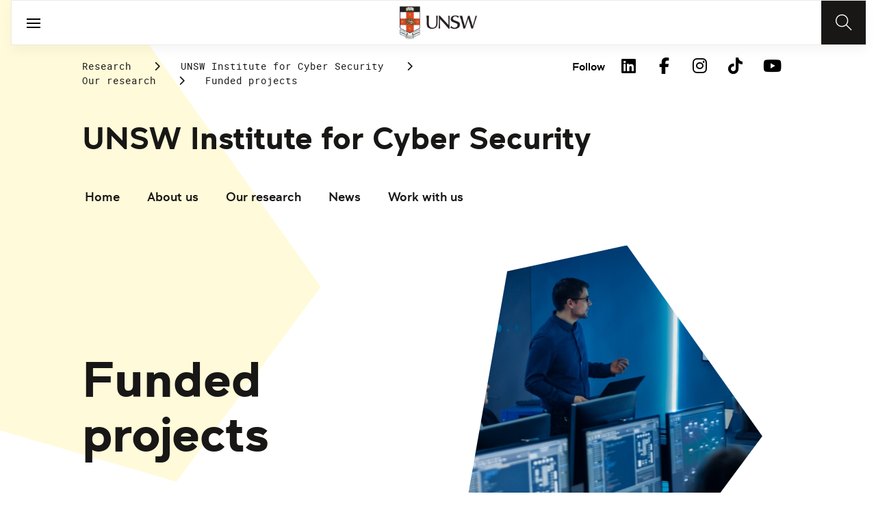

--- FILE ---
content_type: text/html;charset=utf-8
request_url: https://www.unsw.edu.au/research/ifcyber/our-research/funded-projects
body_size: 29138
content:
<!DOCTYPE HTML>
<html lang="en">
    <head>
    <meta charset="UTF-8"/>
    <title>Funded projects | UNSW Institute for Cyber Security - UNSW Canberra</title>
    
    <meta name="description" content="Our funded projects use multidisciplinary research, to find innovative solutions to advanced problems. View our funded projects."/>
    <meta name="template" content="unsw-common---standard-page-template--design-v3-"/>
    <meta name="viewport" content="width=device-width, initial-scale=1"/>
    

    
    

    <meta property="og:title" content="Funded projects | UNSW Institute for Cyber Security - UNSW Canberra"/>
<meta property="og:url" content="https://www.unsw.edu.au/research/ifcyber/our-research/funded-projects"/>
<meta property="og:type" content="website"/>
<meta property="og:site_name" content="UNSW Sites"/>
<meta property="og:description" content="Our funded projects use multidisciplinary research, to find innovative solutions to advanced problems. View our funded projects."/>
<meta property="twitter:card" content="summary_large_image"/>
<meta property="og:image" content="https://www.unsw.edu.au/content/dam/images/canberra/unsw-canberra/ifcyber/websites/2022-10-ifcyber/2023-01-iStock-1195775373.cropimg.width=700.crop=landscape.jpeg"/>
<meta property="twitter:image" content="https://www.unsw.edu.au/content/dam/images/canberra/unsw-canberra/ifcyber/websites/2022-10-ifcyber/2023-01-iStock-1195775373.cropimg.width=700.crop=landscape.jpeg"/>
<meta property="twitter:url" content="https://www.unsw.edu.au/research/ifcyber/our-research/funded-projects"/>
<meta property="twitter:description" content="Our funded projects use multidisciplinary research, to find innovative solutions to advanced problems. View our funded projects."/>
<meta property="twitter:title" content="Funded projects | UNSW Institute for Cyber Security - UNSW Canberra"/>
<meta property="twitter:image:alt" content="Team of Professional IT Developers Have a Meeting, Speaker Shows Growth Data with Graphs, Charts, Software UI. Shown on TV. Concept: Software UI Development, Deep Learning, Graphs, Charts."/>


    <meta name="viewport" content="width=device-width, initial-scale=1, shrink-to-fit=no"/>
<meta id="campaignContextHub" data-register="true"/>
<!-- Create overlay of this file to include custom meta tags -->





<!-- page specific implementations -->



    

    
        
        
            <script defer="defer" type="text/javascript" src="https://rum.hlx.page/.rum/@adobe/helix-rum-js@%5E2/dist/rum-standalone.js" data-routing="env=prod,tier=publish,ams=University of New South Wales"></script>
<link rel="canonical" href="https://www.unsw.edu.au/research/ifcyber/our-research/funded-projects"/>
        
    
    


<link rel="preload" href="/etc.clientlibs/unsw-common/clientlibs/clientlib-vendor/fontawesome/resources/fa-brands-400.woff2" as="font" type="font/woff2" crossorigin/>
<link rel="preload" href="/etc.clientlibs/unsw-common/clientlibs/clientlib-vendor/fontawesome/resources/fa-solid-900.woff2" as="font" type="font/woff2" crossorigin/>

<link rel="preload" href="/etc.clientlibs/unsw-common/clientlibs/unsw-fonts/src/assets/resources/fonts/clancy/clancy-regular-webfont.woff2" as="font" type="font/woff2" crossorigin="anonymous"/>
<link rel="preload" href="/etc.clientlibs/unsw-common/clientlibs/unsw-fonts/src/assets/resources/fonts/clancy/clancy-regular-webfont.woff" as="font" type="font/woff" crossorigin="anonymous"/>

<link rel="preload" href="/etc.clientlibs/unsw-common/clientlibs/unsw-fonts/src/assets/resources/fonts/clancy/clancy-bold-webfont.woff2" as="font" type="font/woff2" crossorigin="anonymous"/>

<link rel="preload" href="/etc.clientlibs/unsw-common/clientlibs/unsw-fonts/src/assets/resources/fonts/clancy/clancy-light-webfont.woff2" as="font" type="font/woff2" crossorigin="anonymous"/>

<link rel="preload" href="/etc.clientlibs/unsw-common/clientlibs/unsw-fonts/src/assets/resources/fonts/roboto/roboto-regular-webfont.woff2" as="font" type="font/woff2" crossorigin/>
<link rel="preload" href="/etc.clientlibs/unsw-common/clientlibs/unsw-fonts/src/assets/resources/fonts/roboto/roboto-regular-webfont.woff" as="font" type="font/woff" crossorigin/>
<link rel="preload" href="/etc.clientlibs/unsw-common/clientlibs/unsw-fonts/src/assets/resources/fonts/roboto/roboto-bold-webfont.woff2" as="font" type="font/woff2" crossorigin/>

<link rel="preload" href="/etc.clientlibs/unsw-common/clientlibs/unsw-fonts/src/assets/resources/fonts/robotomono/robotomono-regular-webfont.woff2" as="font" type="font/woff2" crossorigin/>

<!-- Critical CSS -->

<link rel="stylesheet" href="/etc.clientlibs/unsw-common/clientlibs/clientlib-vendor/fontawesome.min.8.0.2.2026_0112_1210019_0007301153.css" type="text/css">
<link rel="stylesheet" href="/etc.clientlibs/unsw-common/clientlibs/unsw-fonts.min.8.0.2.2026_0112_1210019_0007301153.css" type="text/css">
<link rel="stylesheet" href="/etc.clientlibs/unsw-common/clientlibs/clientlib-common-base-critical.min.8.0.2.2026_0112_1210019_0007301153.css" type="text/css">




<link media="print" onload="this.media=&quot;all&quot;" rel="stylesheet" href="/etc.clientlibs/unsw-common/clientlibs/clientlib-common-components.min.8.0.2.2026_0112_1210019_0007301153.css" type="text/css">
<link media="print" onload="this.media=&quot;all&quot;" rel="stylesheet" href="/etc.clientlibs/unsw-common/clientlibs/clientlib-common-base-deferred.min.8.0.2.2026_0112_1210019_0007301153.css" type="text/css">
<link media="print" onload="this.media=&quot;all&quot;" rel="stylesheet" href="/etc.clientlibs/unsw-common/clientlibs/clientlib-ui-frontend.min.8.0.2.2026_0112_1210019_0007301153.css" type="text/css">
<link media="print" onload="this.media=&quot;all&quot;" rel="stylesheet" href="/etc.clientlibs/unsw-common/clientlibs/clientlib-site.min.8.0.2.2026_0112_1210019_0007301153.css" type="text/css">
<link media="print" onload="this.media=&quot;all&quot;" rel="stylesheet" href="/etc.clientlibs/unsw-common/clientlibs/clientlib-vendor/slick.min.8.0.2.2026_0112_1210019_0007301153.css" type="text/css">





<!-- injecting cloud service configuration scripts -->

<script src="//assets.adobedtm.com/5193c887f471/83c1721e06f3/launch-5f04fe5ed56c.min.js" async></script>


<!-- Including Intercom chat scripts -->


    
    
    

    

    
    
    

    
    <link rel="icon" sizes="192x192" href="/etc.clientlibs/unsw-common/clientlibs/clientlib-unsw-web-resources/resources/icon-192x192.png"/>
    <link rel="apple-touch-icon" sizes="180x180" href="/etc.clientlibs/unsw-common/clientlibs/clientlib-unsw-web-resources/resources/apple-touch-icon-180x180.png"/>
    <link rel="apple-touch-icon" sizes="167x167" href="/etc.clientlibs/unsw-common/clientlibs/clientlib-unsw-web-resources/resources/apple-touch-icon-167x167.png"/>
    <link rel="apple-touch-icon" sizes="152x152" href="/etc.clientlibs/unsw-common/clientlibs/clientlib-unsw-web-resources/resources/apple-touch-icon-152x152.png"/>
    <link rel="apple-touch-icon" sizes="120x120" href="/etc.clientlibs/unsw-common/clientlibs/clientlib-unsw-web-resources/resources/apple-touch-icon-120x120.png"/>
    <link rel="apple-touch-icon" sizes="114x114" href="/etc.clientlibs/unsw-common/clientlibs/clientlib-unsw-web-resources/resources/apple-touch-icon-114x114.png"/>
    <link rel="apple-touch-icon" sizes="100x100" href="/etc.clientlibs/unsw-common/clientlibs/clientlib-unsw-web-resources/resources/apple-touch-icon-100x100.png"/>
    <link rel="apple-touch-icon" sizes="76x76" href="/etc.clientlibs/unsw-common/clientlibs/clientlib-unsw-web-resources/resources/apple-touch-icon-76x76.png"/>
    <link rel="apple-touch-icon" sizes="72x72" href="/etc.clientlibs/unsw-common/clientlibs/clientlib-unsw-web-resources/resources/apple-touch-icon-72x72.png"/>
    <link rel="apple-touch-icon" sizes="57x57" href="/etc.clientlibs/unsw-common/clientlibs/clientlib-unsw-web-resources/resources/apple-touch-icon-57x57.png"/>
    <link rel="apple-touch-icon" href="/etc.clientlibs/unsw-common/clientlibs/clientlib-unsw-web-resources/resources/apple-touch-icon.png"/>
    <link rel="apple-touch-icon-precomposed" sizes="180x180" href="/etc.clientlibs/unsw-common/clientlibs/clientlib-unsw-web-resources/resources/apple-touch-icon-180x180-precomposed.png"/>
    <link rel="apple-touch-icon-precomposed" sizes="167x167" href="/etc.clientlibs/unsw-common/clientlibs/clientlib-unsw-web-resources/resources/apple-touch-icon-167x167-precomposed.png"/>
    <link rel="apple-touch-icon-precomposed" sizes="152x152" href="/etc.clientlibs/unsw-common/clientlibs/clientlib-unsw-web-resources/resources/apple-touch-icon-152x152-precomposed.png"/>
    <link rel="apple-touch-icon-precomposed" sizes="120x120" href="/etc.clientlibs/unsw-common/clientlibs/clientlib-unsw-web-resources/resources/apple-touch-icon-120x120-precomposed.png"/>
    <link rel="apple-touch-icon-precomposed" sizes="114x114" href="/etc.clientlibs/unsw-common/clientlibs/clientlib-unsw-web-resources/resources/apple-touch-icon-114x114-precomposed.png"/>
    <link rel="apple-touch-icon-precomposed" sizes="100x100" href="/etc.clientlibs/unsw-common/clientlibs/clientlib-unsw-web-resources/resources/apple-touch-icon-100x100-precomposed.png"/>
    <link rel="apple-touch-icon-precomposed" sizes="76x76" href="/etc.clientlibs/unsw-common/clientlibs/clientlib-unsw-web-resources/resources/apple-touch-icon-76x76-precomposed.png"/>
    <link rel="apple-touch-icon-precomposed" sizes="72x72" href="/etc.clientlibs/unsw-common/clientlibs/clientlib-unsw-web-resources/resources/apple-touch-icon-72x72-precomposed.png"/>
    <link rel="apple-touch-icon-precomposed" sizes="57x57" href="/etc.clientlibs/unsw-common/clientlibs/clientlib-unsw-web-resources/resources/apple-touch-icon-57x57-precomposed.png"/>
    <link rel="apple-touch-icon-precomposed" href="/etc.clientlibs/unsw-common/clientlibs/clientlib-unsw-web-resources/resources/apple-touch-icon-precomposed.png"/>
    <meta name="msapplication-square310x310logo" content="/etc.clientlibs/unsw-common/clientlibs/clientlib-unsw-web-resources/resources/icon-310x310.png"/>
    <meta name="msapplication-wide310x150logo" content="/etc.clientlibs/unsw-common/clientlibs/clientlib-unsw-web-resources/resources/icon-310x150.png"/>
    <meta name="msapplication-square150x150logo" content="/etc.clientlibs/unsw-common/clientlibs/clientlib-unsw-web-resources/resources/icon-150x150.png"/>
    <meta name="msapplication-square70x70logo" content="/etc.clientlibs/unsw-common/clientlibs/clientlib-unsw-web-resources/resources/icon-70x70.png"/>

    
</head>
    <body class="v1 profile page basicpage uds-grid background-shape--yellow-pastel unsw-brand-theme ">
        
        
            


            
    <div id="page-analytics" data-analytics-pageName="funded-projects" data-analytics-pageTitle="Funded projects | UNSW Institute for Cyber Security - UNSW Canberra" data-analytics-siteName="UNSW Sites" data-analytics-tealiumEvent="en-page-view" data-analytics-timeParting="15 Jan 2026|THURSDAY|16:26:24" data-analytics-country="au" data-analytics-language="en">
    </div>
    <div id="category-analytics">
        <div data-analytics-siteSection="UNSW Institute for Cyber Security"></div>
    
        <div data-analytics-siteSection="Our research"></div>
    
        <div data-analytics-siteSection="Funded projects"></div>
    </div>
    
    <script type="text/javascript">
        let getUtmData = function() {
            let utmData = new Map();
            let queryParams = new URLSearchParams(window.location.search);
            for (const [key, value] of queryParams.entries()) {
                if (key.startsWith("utm_")) {
                    utmData.set(key, value);
                }
            }
            return Object.fromEntries(utmData);
        }
        // The root object for unswAepData
        window.unswAepData = {
            pageinfo: JSON.parse("{\x22siteName\x22:\x22UNSW Sites\x22,\x22pageHierarchy\x22:[\x22UNSW Institute for Cyber Security\x22,\x22Our research\x22,\x22Funded projects\x22],\x22siteCategory\x22:\x22UNSW Institute for Cyber Security\x22,\x22platformType\x22:\x22AEM\x22,\x22timeParting\x22:\x2215 Jan 2026|THURSDAY|16:26:24\x22,\x22buildVersion\x22:\x226.5.21.0\x22,\x22pageName\x22:\x22unsw sites:ifcyber:our\u002Dresearch:funded\u002Dprojects\x22,\x22pageTitle\x22:\x22Funded projects | UNSW Institute for Cyber Security \u002D UNSW Canberra\x22,\x22buildDate\x22:\x222024\u002D04\u002D17\x22,\x22language\x22:\x22en\x22,\x22country\x22:\x22au\x22,\x22AEMdesignVersion\x22:\x22AEM\u002D6.5.21.0\x22}"),
            marketinginfo: getUtmData(),
            userinfo: {} // TODO
        };
        let previousName = document.referrer;
        if (window.localStorage) {
            let previousNameLocal = localStorage.getItem('unswAepData-previousName');
            if (previousNameLocal && previousNameLocal !== window.unswAepData.pageinfo.pageName) {
                previousName = previousNameLocal;
            }
            localStorage.setItem('unswAepData-previousName', window.unswAepData.pageinfo.pageName);
        }

        window.unswAepData.pageinfo = Object.assign(window.unswAepData.pageinfo, {
            pageURL: location.href,
            referringURL: document.referrer,
            previousPage: previousName,
            hostname: location.hostname,
        });

        window.adobeDataLayer = window.adobeDataLayer || [];
        window.adobeDataLayer.push({
            event: "pageview",
            pageinfo:  window.unswAepData.pageinfo,
            marketinginfo: window.unswAepData.marketinginfo,
            userInfo: { ...window.unswAepData.userinfo },
        });
    </script>






<main class="root responsivegrid">


<div class="aem-Grid aem-Grid--12 aem-Grid--small--12 aem-Grid--default--12 ">
    
    <div class="skip-to-source aem-GridColumn aem-GridColumn--default--12"><span data-component_type="skip-to-source" data-component_id="skip-link-398753151" data-component_title="Skip to: Source">
    

    <div class="skip-to">
        <div class="skip-to-content">
            <a href="#main-content" data-click_name="Skip to Main Content" class="skip-to--link nav3">
                Skip to Main Content
            </a>
        </div>
    </div>
</span>
</div>
<div class="experience-fragment experiencefragment aem-GridColumn aem-GridColumn--default--12"><span data-component_type="experience-fragment" data-component_id="experiencefragment_announcement-712608826" data-component_title="Funded projects">
    
        
            
        
        

        
    
</span>
</div>
<div class="experience-fragment experiencefragment aem-GridColumn aem-GridColumn--default--12"><span data-component_type="experience-fragment" data-component_id="experiencefragment_header-815917324" data-component_title="Funded projects">
    
        
            
        
        

        <div class="xfpage page basicpage">

    



<div class="xf-content-height">
    


<div class="aem-Grid aem-Grid--12 aem-Grid--default--12 ">
    
    <div class="globalheader aem-GridColumn aem-GridColumn--default--12">
    



<span data-component_type="globalheader" data-component_id="globalheader_copy_co-1313558657" data-component_title="UNSW Canberra no location logo">
<header>
   <div class="site-header-new desktop sticky">
      <div class="main-nav nav-placeholder"></div>
      <div class="main-nav">
         <a class="site-logo" href="/canberra" data-click_category="globalheader" data-click_id="globalheader-copy-co-f233945f" data-click_title="UNSW Canberra no location logo" data-click_name="Home" title="Home" rel="home">
            <img alt="UNSW Logo - no location" src="/content/dam/images/graphics/icons/2022-11-logo/2022-08-unsw_2022-no-loc.png"/>
         </a>
         
         
         <nav aria-label="Desktop main header">
            
            <div class="mega-menu"></div>
         </nav>
         <button class="search-btn" aria-label="Search" data-click_category="globalheader" data-click_id="globalheader-copy-co-a8690b25" data-click_title="UNSW Canberra no location logo" data-click_name="Search button">
         </button>
      </div>
      <div class="top-nav">


</div>

    


   </div>
   <div class="site-header-new mobile">
      <button class="menu-btn" aria-label="open menu" data-click_category="globalheader" data-click_id="globalheader-copy-co-b322a337" data-click_title="UNSW Canberra no location logo" data-click_name="Search line">
         <span class="line line-one"></span>
         <span class="line line-two"></span>
      </button>
      <a class="site-logo" href="/canberra" data-click_category="globalheader" data-click_id="globalheader-copy-co-b993961a" data-click_title="UNSW Canberra no location logo" data-click_name="Home" title="Home" rel="home">
         <img alt="UNSW Logo - no location" src="/content/dam/images/graphics/icons/2022-11-logo/2022-08-unsw_2022-no-loc.png"/>
      </a>
      
      <button class="search-btn" aria-label="Search" data-click_category="globalheader" data-click_id="globalheader-copy-co-52c41185" data-click_title="UNSW Canberra no location logo" data-click_name="Search button">
      </button>
      <div class="drawer hidden">
         <nav class="main-nav" aria-label="Mobile main header">
            <ul class="nav-root globalheader.html" data-logolink="/content/unsw-sites/au/en/canberra">
            </ul>
         </nav>
         <nav class="top-nav" aria-label="Mobile top header"></nav>
      </div>
   </div>
</header>

   <div role="search" aria-label="search" class="header-overlay">
      <div class="overlay-content">
         <form class="search-form" data-search-url="/content/unsw-sites/au/en/canberra/search-results{searchTerm}">
            <div class="search-field">
               <label for="search-popover-term">Type in a search term</label>
               <input id="search-popover-term" type="text" name="searchTerm" aria-label="Type in a search term"/>
            </div>
            <div class="search-clear">
               <button type="reset" aria-label="clear and close" data-click_category="globalheader" data-click_id="globalheader-copy-co-a42b8004" data-click_title="UNSW Canberra no location logo" data-click_name="Reset search term">
                   <span class="line line-one"></span>
                   <span class="line line-two"></span>
               </button>
            </div>
            <ul class="suggestions">
               <li>
                  <button type="submit" data-click_category="globalheader" data-click_id="globalheader-copy-co-3ac0f2ae" data-click_title="UNSW Canberra no location logo" data-click_name="Search">
                  <span>Search</span>
                  <span class="fas fa-search"></span>
                  </a>
               </li>
            </ul>
            
         </form>
      </div>
   </div>


</span>
</div>

    
</div>

</div></div>

    
</span>
</div>
<div class="spacer aem-GridColumn aem-GridColumn--default--12">


    

<span data-component_type="spacer" data-component_id="spacer-1963336561" data-component_title="Spacer Component">
<div class="cmp-spacer__xsmall"></div>
</span>
</div>
<div class="breadcrumb spacermargin aem-GridColumn--small--none aem-GridColumn--default--none aem-GridColumn aem-GridColumn--small--12 aem-GridColumn--offset--small--0 aem-GridColumn--default--6 aem-GridColumn--offset--default--0">


   
   
   
      <!-- START .breadcrumbs -->
<div class="breadcrumbs" data-component_type="breadcrumb" data-component_id="breadcrumb-1650861319" data-component_title="Funded projects">
     <nav class="breadcrumbs-wrapper" aria-label="breadcrumbs">
        <ol itemprop="breadcrumb">
            <li class=" breadcrumb">
            	<a href="/research" data-click_category="breadcrumb" data-click_id="breadcrumb-22a0d8ee" data-click_title="Funded projects" data-click_name="Research">Research</a>
                
                <i class="icon-chevron fa-solid fa-chevron-right" aria-hidden="true"></i>
            </li>
        
            <li class=" breadcrumb">
            	
                <a href="/research/ifcyber" data-click_category="breadcrumb" data-click_id="breadcrumb-a8433bc2" data-click_title="Funded projects" data-click_name="UNSW Institute for Cyber Security">UNSW Institute for Cyber Security</a>
                <i class="icon-chevron fa-solid fa-chevron-right" aria-hidden="true"></i>
            </li>
        
            <li class=" breadcrumb">
            	
                <a href="/research/ifcyber/our-research" data-click_category="breadcrumb" data-click_id="breadcrumb-e349c81f" data-click_title="Funded projects" data-click_name="Our research">Our research</a>
                <i class="icon-chevron fa-solid fa-chevron-right" aria-hidden="true"></i>
            </li>
        
            <li class=" is-active breadcrumb">
            	
                Funded projects
                <i class="icon-chevron fa-solid fa-chevron-right" aria-hidden="true"></i>
            </li>
        </ol>
    </nav>
</div>

    

<!-- END .breadcrumbs -->

   

</div>
<div class="experience-fragment experiencefragment aem-GridColumn--small--none aem-GridColumn--default--none aem-GridColumn aem-GridColumn--small--12 aem-GridColumn--offset--small--0 aem-GridColumn--default--6 aem-GridColumn--offset--default--0"><span data-component_type="experience-fragment" data-component_id="experiencefragment_socialFollow-1137860605" data-component_title="Funded projects">
    
        
            
        
        

        <div class="xfpage page basicpage">

    



<div class="xf-content-height">
    


<div class="aem-Grid aem-Grid--12 aem-Grid--default--12 ">
    
    <div class="socialfollow aem-GridColumn--default--none aem-GridColumn aem-GridColumn--default--10 aem-GridColumn--offset--default--0">
<div data-component_type="socialfollow" data-component_id="socialfollow-689559884" data-component_title="Social Follow">
   <div class="rightalign uds-social-follow">
      <h2 class="toggle" data-click_name="Follow" data-click_category="socialfollow" data-click_id="socialfollow-736ae72f" data-click_title="Social Follow" aria-expanded="false" tabindex="0">
         Follow
      </h2>
      <a data-click_name="Follow" data-click_category="socialfollow" data-click_id="socialfollow-46804184" data-click_title="Social Follow" target="_blank" href="https://www.unsw.edu.au/socialmedia">Follow</a>
      
      <ul class="list">
         
            <li>
               <a href="https://www.linkedin.com/school/unsw/" target="_blank" rel="nofollow" data-click_name="LinkedIn" data-click_category="socialfollow" data-click_id="socialfollow-270749ba" data-click_title="Social Follow">
                  <i class="fab fa-linkedin-in" aria-hidden="true"></i>
                  <span class="screen-reader-only">LinkedIn</span>
               </a>
            </li>
         
            <li>
               <a href="https://www.facebook.com/unsw" target="_blank" rel="nofollow" data-click_name="Facebook" data-click_category="socialfollow" data-click_id="socialfollow-e55ea0bd" data-click_title="Social Follow">
                  <i class="fab fa-facebook-f" aria-hidden="true"></i>
                  <span class="screen-reader-only">Facebook</span>
               </a>
            </li>
         
            <li>
               <a href="https://www.instagram.com/unsw/" target="_blank" rel="nofollow" data-click_name="Instagram" data-click_category="socialfollow" data-click_id="socialfollow-4dc46945" data-click_title="Social Follow">
                  <i class="fab fa-instagram" aria-hidden="true"></i>
                  <span class="screen-reader-only">Instagram</span>
               </a>
            </li>
         
            <li>
               <a href="https://www.tiktok.com/@unsw" target="_blank" rel="nofollow" data-click_name="TikTok" data-click_category="socialfollow" data-click_id="socialfollow-4857119f" data-click_title="Social Follow">
                  <i class="fab fa-tiktok" aria-hidden="true"></i>
                  <span class="screen-reader-only">TikTok</span>
               </a>
            </li>
         
            <li>
               <a href="https://www.youtube.com/unsw" target="_blank" rel="nofollow" data-click_name="YouTube" data-click_category="socialfollow" data-click_id="socialfollow-72efd303" data-click_title="Social Follow">
                  <i class="fab fa-youtube" aria-hidden="true"></i>
                  <span class="screen-reader-only">YouTube</span>
               </a>
            </li>
         
      </ul>
   </div>
</div>

    

</div>

    
</div>

</div></div>

    
</span>
</div>
<div class="sub-navigation aem-GridColumn aem-GridColumn--default--12">


    <div class="dropdown-version sticky">
        <div class="sub-navigation--dropdown">
            <div>
                
                
                
                <a class="sub-navigation-dropdown--desktop-heading" data-current-nav-status-title="UNSW Institute for Cyber Security">UNSW Institute for Cyber Security</a>
                <div class="sub-navigation-dropdown-container-wrapper">
                    <div class="sub-navigation-dropdown-container nav-placeholder"></div>
                    <div class="sub-navigation-dropdown-container">
                        <nav class="sub-navigation-dropdown" aria-label="Page dropdown">
                            
    <ul class="first-level-menu" role="menubar">
        
    
    
        <li class="first-level-menu--item  " role="menuitem">
            
    
    <a href="/research/ifcyber/home" data-click_category="sub-navigation" data-click_id="subnavigation-bd3a12ea" data-click_title="Sub Navigation" data-click_name="Home" target="_self">
        Home
    </a>

            
            
        </li>
    
    

    
        
    
    
        <li class="first-level-menu--item  has-submenu " role="menuitem">
            
    
    <a href="/research/ifcyber/about-us" data-click_category="sub-navigation" data-click_id="subnavigation-ea8a1120" data-click_title="Sub Navigation" data-click_name="About us" aria-haspopup="true" target="_self">
        About us
    </a>

            
            
    <ul class="second-level-menu" role="menu">
        
    
    
        <li class="second-level-menu--item  " role="menuitem">
            
    
    <a href="/research/ifcyber/about-us/our-people" data-click_category="sub-navigation" data-click_id="subnavigation-1cfbeaed" data-click_title="Sub Navigation" data-click_name="Our people" target="_self">
        Our people
    </a>

            
            
        </li>
    
    

    </ul>

        </li>
    
    

    
        
    
    
        <li class="first-level-menu--item  has-submenu " role="menuitem">
            
    
    <a href="/research/ifcyber/our-research" data-click_category="sub-navigation" data-click_id="subnavigation-a70ad9d5" data-click_title="Sub Navigation" data-click_name="Our research" aria-haspopup="true" target="_self" aria-current="true">
        Our research
    </a>

            
            
    <ul class="second-level-menu" role="menu">
        
    
    
        <li class="second-level-menu--item  active" role="menuitem">
            
    
    <a href="/research/ifcyber/our-research/funded-projects" data-click_category="sub-navigation" data-click_id="subnavigation-2a9b03c0" data-click_title="Sub Navigation" data-click_name="Funded projects" target="_self" aria-current="page">
        Funded projects
    </a>

            
            
        </li>
    
    

    
        
    
    
        <li class="second-level-menu--item  " role="menuitem">
            
    
    <a href="/research/ifcyber/our-research/external-resources" data-click_category="sub-navigation" data-click_id="subnavigation-27d7de1c" data-click_title="Sub Navigation" data-click_name="Resources" target="_self">
        Resources
    </a>

            
            
        </li>
    
    

    </ul>

        </li>
    
    

    
        
    
    
        <li class="first-level-menu--item  " role="menuitem">
            
    
    <a href="/research/ifcyber/news-events" data-click_category="sub-navigation" data-click_id="subnavigation-ceadba3b" data-click_title="Sub Navigation" data-click_name="News" target="_self">
        News
    </a>

            
            
        </li>
    
    

    
        
    
    
        <li class="first-level-menu--item  " role="menuitem">
            
    
    <a href="/research/ifcyber/contact-us" data-click_category="sub-navigation" data-click_id="subnavigation-2f972d28" data-click_title="Sub Navigation" data-click_name="Work with us" target="_self">
        Work with us
    </a>

            
            
        </li>
    
    

    </ul>

                        </nav>
                    </div>
                </div>
            </div>
            <div class="subnavigation__megamenu desktop">
                <div class="main-nav">
                    <nav aria-label="Mega menu">
                        <ul class="nav-root" role="menubar">
                            
    
    
    
        <li class="nav-item   sub-navigation__megamenu-item" role="menuitem">
            
    
    <a href="/research/ifcyber/home" data-click_category="sub-navigation" data-click_id="subnavigation-bd3a12ea" data-click_title="Sub Navigation" data-click_name="Home" target="_self">
        <span class="nav-title">Home</span>
    </a>

            
        </li>
    

                        
                            
    
    
    
        <li class="nav-item  nav-group  sub-navigation__megamenu-item" role="menuitem">
            
    
    <a href="/research/ifcyber/about-us" data-click_category="sub-navigation" data-click_id="subnavigation-ea8a1120" data-click_title="Sub Navigation" data-click_name="About us" aria-haspopup="true" target="_self">
        <span class="nav-title">About us</span>
    </a>

            <div class="nav__children">
                
                    <div class="nav-item  sub-navigation__megamenu-item">
                        
                        <a href="/research/ifcyber/about-us/our-people"><h2 class="nav-title">Our people</h2></a>
                        
                    </div>
                
            </div>
        </li>
    

                        
                            
    
    
    
        <li class="nav-item  nav-group  sub-navigation__megamenu-item" role="menuitem">
            
    
    <a href="/research/ifcyber/our-research" data-click_category="sub-navigation" data-click_id="subnavigation-a70ad9d5" data-click_title="Sub Navigation" data-click_name="Our research" aria-haspopup="true" target="_self" aria-current="true">
        <span class="nav-title">Our research</span>
    </a>

            <div class="nav__children">
                
                    <div class="nav-item  sub-navigation__megamenu-item">
                        
                        <a href="/research/ifcyber/our-research/funded-projects"><h2 class="nav-title">Funded projects</h2></a>
                        
                    </div>
                
                    <div class="nav-item  sub-navigation__megamenu-item">
                        
                        <a href="/research/ifcyber/our-research/external-resources"><h2 class="nav-title">Resources</h2></a>
                        
                    </div>
                
            </div>
        </li>
    

                        
                            
    
    
    
        <li class="nav-item   sub-navigation__megamenu-item" role="menuitem">
            
    
    <a href="/research/ifcyber/news-events" data-click_category="sub-navigation" data-click_id="subnavigation-ceadba3b" data-click_title="Sub Navigation" data-click_name="News" target="_self">
        <span class="nav-title">News</span>
    </a>

            
        </li>
    

                        
                            
    
    
    
        <li class="nav-item   sub-navigation__megamenu-item" role="menuitem">
            
    
    <a href="/research/ifcyber/contact-us" data-click_category="sub-navigation" data-click_id="subnavigation-2f972d28" data-click_title="Sub Navigation" data-click_name="Work with us" target="_self">
        <span class="nav-title">Work with us</span>
    </a>

            
        </li>
    

                        </ul>
                    </nav>
                </div>
            </div>
        </div>

        
    </div>

</div>
<div class="skip-to-target aem-GridColumn aem-GridColumn--default--12"><span data-component_type="skip-to-target" data-component_id="skip-target-727924200" data-component_title="Skip to: Target">  
    
    
    
        <div id="main-content" tabindex="-1"></div>
    
</span>
</div>
<div class="responsivegrid fixed-width aem-GridColumn--default--none aem-GridColumn aem-GridColumn--default--12 aem-GridColumn--offset--default--0">


<div class="aem-Grid aem-Grid--12 aem-Grid--small--12 aem-Grid--default--12 aem-Grid--medium--12 ">
    
    <div class="responsivegrid aem-GridColumn--default--none aem-GridColumn aem-GridColumn--default--12 aem-GridColumn--offset--default--0">


<div class="aem-Grid aem-Grid--12 aem-Grid--default--12 ">
    
    <div class="hero-standard aem-shape-mask-3 aem-GridColumn aem-GridColumn--default--12">
<span data-component_type="hero-standard" data-component_id="hero_standard-1152940261" data-component_title="Funded projects">
    
    
        
    
    
    <div class="hero-standard hero-standard--">
        <div class="container">
            <div class="hero-content">
                <div class="hero-unsw-brand ">
                    <div class="hero-title">
                        <h1 class="hero-title-large hero-title-heading">Funded projects</h1>
                        
                        <div class="hero-cta"><div class="unsw-brand-button uds-component">



  


  
    

  



</div>
</div>
                        

    


                        
                        
                    </div>

                    <div class="hero-standard-feed-embed hero-standard-feed-embed--desktop">
                        <div><div class="cmp-filtered-cards" data-component_type="filtered-cards" data-component_id="Filtered Cards-783948702" data-component_title="Funded projects" data-show-more-clicks="0">
    <div class="cmp-filtered-cards__filter-wrapper">
        <div class="cmp-filtered-cards__filter">
            <div class="cmp-filtered-cards__filter-header">
                <div class="cmp-filtered-cards__filter-heading">Personalise</div>
                <div class="cmp-filtered-cards__filter-showhide">
                    <button class="cmp-filtered-cards__filter-showhide-button">
                        <span class="cmp-filtered-cards__filter-show-text">Show filters</span>
                        <span class="cmp-filtered-cards__filter-hide-text">Hide filters</span>
                    </button>
                </div>
            </div>
            <div class="cmp-filtered-cards__filter-dropdowns"></div>
        </div>
    </div>

    

    

    
</div>

<!-- /* Component Placeholder */-->




    


</div>
                    </div>

                    
                    

                    

                    
                            
                    
                        <div class="hero-image ">
                            
                                
    <picture>

        

        
        

        
        

        
        <source media="(min-width:768px)" srcset="/content/dam/images/canberra/unsw-canberra/ifcyber/websites/2022-10-ifcyber/2023-01-iStock-1195775373.cropimg.width=1920.crop=square.jpeg 1920w,/content/dam/images/canberra/unsw-canberra/ifcyber/websites/2022-10-ifcyber/2023-01-iStock-1195775373.cropimg.width=1280.crop=square.jpeg 1280w,/content/dam/images/canberra/unsw-canberra/ifcyber/websites/2022-10-ifcyber/2023-01-iStock-1195775373.cropimg.width=1170.crop=square.jpeg 1170w,/content/dam/images/canberra/unsw-canberra/ifcyber/websites/2022-10-ifcyber/2023-01-iStock-1195775373.cropimg.width=700.crop=square.jpeg 700w,/content/dam/images/canberra/unsw-canberra/ifcyber/websites/2022-10-ifcyber/2023-01-iStock-1195775373.cropimg.width=335.crop=square.jpeg 335w"/>

        
        <source media="(max-width:767px)" srcset="/content/dam/images/canberra/unsw-canberra/ifcyber/websites/2022-10-ifcyber/2023-01-iStock-1195775373.cropimg.width=1920.crop=square.jpeg 1920w,/content/dam/images/canberra/unsw-canberra/ifcyber/websites/2022-10-ifcyber/2023-01-iStock-1195775373.cropimg.width=1280.crop=square.jpeg 1280w,/content/dam/images/canberra/unsw-canberra/ifcyber/websites/2022-10-ifcyber/2023-01-iStock-1195775373.cropimg.width=1170.crop=square.jpeg 1170w,/content/dam/images/canberra/unsw-canberra/ifcyber/websites/2022-10-ifcyber/2023-01-iStock-1195775373.cropimg.width=700.crop=square.jpeg 700w,/content/dam/images/canberra/unsw-canberra/ifcyber/websites/2022-10-ifcyber/2023-01-iStock-1195775373.cropimg.width=335.crop=square.jpeg 335w"/>

        
        
        
        <img src="/content/dam/images/canberra/unsw-canberra/ifcyber/websites/2022-10-ifcyber/2023-01-iStock-1195775373.cropimg.width=700.crop=square.jpeg" alt="Team of Professional IT Developers Have a Meeting, Speaker Shows Growth Data with Graphs, Charts, Software UI. Shown on TV. Concept: Software UI Development, Deep Learning, Graphs, Charts." title="Developers" loading="eager" fetchpriority="high" data-aem-asset-id="a23c3dbf-901d-483a-a1d1-41ef4b32fca1" data-trackable="true"/>
    </picture>

                            
                        </div>
                    

                    
                    
                </div>
                <div class="hero-backdrop"></div>
            </div>
        </div>
    </div>

    
    
</span>

<!-- /* Component Placeholder */-->



    

</div>
<div class="column-layout uds-component padded-left padded-right aem-GridColumn aem-GridColumn--default--12">
<span data-component_type="column-layout" data-component_id="column_layout-184322122" data-component_title="Funded projects">


<div class="aem-Grid aem-Grid--12 aem-Grid--default--12">

    
        <div class="responsivegrid aem-GridColumn--default--none aem-GridColumn aem-GridColumn--default--12 aem-GridColumn--medium--12 aem-GridColumn--small--12 aem-GridColumn--offset--default--0">
            <div class="column-layout uds-component shape-bg-colour--tertiary-teal shape-bg-window section">
<span data-component_type="column-layout" data-component_id="column_layout-2023555203" data-component_title="Funded projects">


<div class="aem-Grid aem-Grid--12 aem-Grid--default--12">

    
        <div class="responsivegrid aem-GridColumn--default--none aem-GridColumn aem-GridColumn--default--12 aem-GridColumn--medium--12 aem-GridColumn--small--12 aem-GridColumn--offset--default--0">
            <div class="spacer section">


    

<span data-component_type="spacer" data-component_id="spacer_copy-101560608" data-component_title="Funded projects">
<div class="cmp-spacer__small"></div>
</span>
</div>
<div class="text uds-component section">



    
<span data-component_type="text" data-component_id="text-1995921389" data-component_title="Funded projects">
<div class="cmp-text 
      
      
      cmp-text--table-padding-
      
      cmp-text--table-alt-color-
      cmp-text--table-header-text-size-
      
      
      
    ">
    <p><span class="lead-small">Our projects have received significant funding to support multiple research and commercialisation projects utilising our cyber security expertise. </span></p>

</div>

    

</span>


</div>
<div class="spacer section">


    

<span data-component_type="spacer" data-component_id="spacer_copy-204705083" data-component_title="Funded projects">
<div class="cmp-spacer__medium"></div>
</span>
</div>


        </div>
    
</div>



</span></div>
<div class="spacer section">


    

<span data-component_type="spacer" data-component_id="spacer-185169472" data-component_title="Funded projects">
<div class="cmp-spacer__medium"></div>
</span>
</div>
<div class="grid-image-accordion section">

    
    <div class="grid-accordion grid-three-column">
        <div class="grid-accordion-container">
            
            <div class="grid-accordion-items-wrapper">
                
                    
                        <div class="grid-column">
                            <div class="grid-accordion-item ">
                                <!-- visible container -->
                                <a href="#" class="grid-image-container" aria-expanded="false">
                                    <div class="grid-image">
                                        
                                            
                                            
                                            
    <picture>

        

        
        

        
        

        
        <source media="(min-width:768px)" srcset="/content/dam/images/canberra/unsw-canberra/ifcyber/websites/2022-10-ifcyber/2023-01-rust-social-wide.cropimg.width=1920.crop=basic.jpeg 1920w,/content/dam/images/canberra/unsw-canberra/ifcyber/websites/2022-10-ifcyber/2023-01-rust-social-wide.cropimg.width=1280.crop=basic.jpeg 1280w,/content/dam/images/canberra/unsw-canberra/ifcyber/websites/2022-10-ifcyber/2023-01-rust-social-wide.cropimg.width=1170.crop=basic.jpeg 1170w,/content/dam/images/canberra/unsw-canberra/ifcyber/websites/2022-10-ifcyber/2023-01-rust-social-wide.cropimg.width=700.crop=basic.jpeg 700w,/content/dam/images/canberra/unsw-canberra/ifcyber/websites/2022-10-ifcyber/2023-01-rust-social-wide.cropimg.width=335.crop=basic.jpeg 335w"/>

        
        <source media="(max-width:767px)" srcset="/content/dam/images/canberra/unsw-canberra/ifcyber/websites/2022-10-ifcyber/2023-01-rust-social-wide.cropimg.width=1920.crop=basic.jpeg 1920w,/content/dam/images/canberra/unsw-canberra/ifcyber/websites/2022-10-ifcyber/2023-01-rust-social-wide.cropimg.width=1280.crop=basic.jpeg 1280w,/content/dam/images/canberra/unsw-canberra/ifcyber/websites/2022-10-ifcyber/2023-01-rust-social-wide.cropimg.width=1170.crop=basic.jpeg 1170w,/content/dam/images/canberra/unsw-canberra/ifcyber/websites/2022-10-ifcyber/2023-01-rust-social-wide.cropimg.width=700.crop=basic.jpeg 700w,/content/dam/images/canberra/unsw-canberra/ifcyber/websites/2022-10-ifcyber/2023-01-rust-social-wide.cropimg.width=335.crop=basic.jpeg 335w"/>

        
        
        
        <img src="/content/dam/images/canberra/unsw-canberra/ifcyber/websites/2022-10-ifcyber/2023-01-rust-social-wide.cropimg.width=335.crop=basic.jpeg" alt="Implementing IEEE 2030.5 Server and Client using RUST Programming Language" title="Rust Programming Language logo" loading="eager" data-aem-asset-id="4fbcb076-2ff0-4644-8279-194f5bcd23a1" data-trackable="true"/>
    </picture>

                                        
                                    </div>
                                    <div class="grid-title">
                                        
                                            <h4 class="grid-title-heading">Implementing IEEE 2030.5 Server and Client using RUST Programming Language</h4>
                                        
                                        <div class="grid-accordion-toggle grid-accordion-toggle--heading-over-image arrow-down-white"></div>
                                        <div class="grid-accordion-toggle grid-accordion-toggle--heading-below-image">
                                            <div class="grid-accordion-toggle__black-arrow">
                                                <svg xmlns="http://www.w3.org/2000/svg" width="24" height="31" viewBox="0 0 24 31" fill="none">
                                                    <path fill-rule="evenodd" clip-rule="evenodd" d="M23.5229 19.7143L12.0077 30.1895L0.477367 19.7143L1.70036 18.3672L11.09 26.8996L11.09 0.856124L12.9086 0.856124L12.9086 26.9114L22.3 18.3689L23.5229 19.7143Z" fill="#181716"/>
                                                </svg>
                                            </div>
                                            <div class="grid-accordion-toggle__white-arrow">
                                                <svg xmlns="http://www.w3.org/2000/svg" width="32" height="32" viewBox="0 0 32 32" fill="none">
                                                    <path fill-rule="evenodd" clip-rule="evenodd" d="M27.5229 19.7143L16.0077 30.1895L4.47737 19.7143L5.70036 18.3672L15.09 26.8996L15.09 0.856124L16.9086 0.856124L16.9086 26.9114L26.3 18.3689L27.5229 19.7143Z" fill="white"/>
                                                </svg>
                                            </div>
                                        </div>
                                    </div>
                                </a>
                                <!-- hidden container -->
                                <div class="grid-content-container">
                                    <div class="grid-content">
                                        <div class="grid-content-desc">
                                            
                                            <div class="grid-description"><p><b>Researchers:</b> Dr Jawad Ahmed, Dr Nadeem Ahmed, and Prof Sanjay Jha</p>
<p><b>Funding Body:</b> UNSW Centre for Critical Digital Infrastructure<br />
</p>
<p><b>Amount:</b> $32,000</p>
<p><b>Funding Period: </b>2022-2023</p>
<p>IEEE 2030.5 is fast evolving as the standard communication protocol for scalable and efficient energy management supporting DER in critical infrastructure. The IEEE 2030.5 protocol is used to communicate between Distributed Energy Resources (DER) end devices and the utility-level energy management system. The IEEE 2030.5 server code is not yet publicly available. This project aims to provide the open-source implementation of IEEE2030.5 server and client codes in the RUST language. We pick RUST language to ensure high performance while processing large amounts of data. It has an effective compiler that supports concurrent programming. The availability of the open-source IEEE 2030.5 implementation will enable stakeholders/researchers to incorporate this communication protocol in their setup by first testing their network architecture in a simulated/emulated environment to assess their security posture before changes in the production environment. One use case includes testing public key infrastructure (PKI) in DER using IEEE 2030.5 server and client implementations. </p>
</div>
                                            
                                        </div>
                                        <div class="grid-content-links">
                                            
                                        </div>
                                    </div>
                                </div>
                            </div>
                        </div>
                    
                        <div class="grid-column">
                            <div class="grid-accordion-item ">
                                <!-- visible container -->
                                <a href="#" class="grid-image-container" aria-expanded="false">
                                    <div class="grid-image">
                                        
                                            
                                            
                                            
    <picture>

        

        
        

        
        

        
        <source media="(min-width:768px)" srcset="/content/dam/images/canberra/unsw-canberra/ifcyber/websites/2022-10-ifcyber/2023-01-andres-urena-tsBropDpnwE-unsplash.cropimg.width=1920.crop=basic.jpeg 1920w,/content/dam/images/canberra/unsw-canberra/ifcyber/websites/2022-10-ifcyber/2023-01-andres-urena-tsBropDpnwE-unsplash.cropimg.width=1280.crop=basic.jpeg 1280w,/content/dam/images/canberra/unsw-canberra/ifcyber/websites/2022-10-ifcyber/2023-01-andres-urena-tsBropDpnwE-unsplash.cropimg.width=1170.crop=basic.jpeg 1170w,/content/dam/images/canberra/unsw-canberra/ifcyber/websites/2022-10-ifcyber/2023-01-andres-urena-tsBropDpnwE-unsplash.cropimg.width=700.crop=basic.jpeg 700w,/content/dam/images/canberra/unsw-canberra/ifcyber/websites/2022-10-ifcyber/2023-01-andres-urena-tsBropDpnwE-unsplash.cropimg.width=335.crop=basic.jpeg 335w"/>

        
        <source media="(max-width:767px)" srcset="/content/dam/images/canberra/unsw-canberra/ifcyber/websites/2022-10-ifcyber/2023-01-andres-urena-tsBropDpnwE-unsplash.cropimg.width=1920.crop=basic.jpeg 1920w,/content/dam/images/canberra/unsw-canberra/ifcyber/websites/2022-10-ifcyber/2023-01-andres-urena-tsBropDpnwE-unsplash.cropimg.width=1280.crop=basic.jpeg 1280w,/content/dam/images/canberra/unsw-canberra/ifcyber/websites/2022-10-ifcyber/2023-01-andres-urena-tsBropDpnwE-unsplash.cropimg.width=1170.crop=basic.jpeg 1170w,/content/dam/images/canberra/unsw-canberra/ifcyber/websites/2022-10-ifcyber/2023-01-andres-urena-tsBropDpnwE-unsplash.cropimg.width=700.crop=basic.jpeg 700w,/content/dam/images/canberra/unsw-canberra/ifcyber/websites/2022-10-ifcyber/2023-01-andres-urena-tsBropDpnwE-unsplash.cropimg.width=335.crop=basic.jpeg 335w"/>

        
        
        
        <img src="/content/dam/images/canberra/unsw-canberra/ifcyber/websites/2022-10-ifcyber/2023-01-andres-urena-tsBropDpnwE-unsplash.cropimg.width=335.crop=basic.jpeg" alt="An Open-Source Context Sharing Platform for IoT Deployments" title="Amazon Alexa smart speaker" loading="eager" data-aem-asset-id="dc6cfcf4-05a8-4937-a0bb-7d0642bbc55d" data-trackable="true"/>
    </picture>

                                        
                                    </div>
                                    <div class="grid-title">
                                        
                                            <h4 class="grid-title-heading">An Open-Source Context Sharing Platform for IoT Deployments</h4>
                                        
                                        <div class="grid-accordion-toggle grid-accordion-toggle--heading-over-image arrow-down-white"></div>
                                        <div class="grid-accordion-toggle grid-accordion-toggle--heading-below-image">
                                            <div class="grid-accordion-toggle__black-arrow">
                                                <svg xmlns="http://www.w3.org/2000/svg" width="24" height="31" viewBox="0 0 24 31" fill="none">
                                                    <path fill-rule="evenodd" clip-rule="evenodd" d="M23.5229 19.7143L12.0077 30.1895L0.477367 19.7143L1.70036 18.3672L11.09 26.8996L11.09 0.856124L12.9086 0.856124L12.9086 26.9114L22.3 18.3689L23.5229 19.7143Z" fill="#181716"/>
                                                </svg>
                                            </div>
                                            <div class="grid-accordion-toggle__white-arrow">
                                                <svg xmlns="http://www.w3.org/2000/svg" width="32" height="32" viewBox="0 0 32 32" fill="none">
                                                    <path fill-rule="evenodd" clip-rule="evenodd" d="M27.5229 19.7143L16.0077 30.1895L4.47737 19.7143L5.70036 18.3672L15.09 26.8996L15.09 0.856124L16.9086 0.856124L16.9086 26.9114L26.3 18.3689L27.5229 19.7143Z" fill="white"/>
                                                </svg>
                                            </div>
                                        </div>
                                    </div>
                                </a>
                                <!-- hidden container -->
                                <div class="grid-content-container">
                                    <div class="grid-content">
                                        <div class="grid-content-desc">
                                            
                                            <div class="grid-description"><p><b>Researchers:</b> Dr Arash Shaghaghi, Prof Sanjay Jha, Mr Simon Finn (Cisco)</p>
<p><b>Funding Body:</b> UNSW Centre for Critical Digital Infrastructure</p>
<p><b>Amount:</b> $50,000</p>
<p><b>Funding Period:</b> 2022-2023</p>
<p>IoT can have environments with devices, users, and applications from different application domains. These environments tend to be heterogeneous, as each application can have different purposes. Context awareness enables IoT deployments to have a common view of the context information and facilitates interoperability, management, and reduction of processing efforts. Hence, the efficient, secure, and privacy-preserving storage and sharing of context information is essential for IoT deployments. This project involves close collaboration with Cisco, laying the foundation for a long-term project that aims to develop practical solutions enabling the secure, efficient, and smart adoption of IoT systems in Australia’s critical infrastructure.<br />
</p>
</div>
                                            
                                        </div>
                                        <div class="grid-content-links">
                                            
                                        </div>
                                    </div>
                                </div>
                            </div>
                        </div>
                    
                        <div class="grid-column">
                            <div class="grid-accordion-item ">
                                <!-- visible container -->
                                <a href="#" class="grid-image-container" aria-expanded="false">
                                    <div class="grid-image">
                                        
                                            
                                            
                                            
    <picture>

        

        
        

        
        

        
        <source media="(min-width:768px)" srcset="/content/dam/images/canberra/unsw-canberra/ifcyber/websites/2022-10-ifcyber/2023-01-research-banner-image.cropimg.width=1920.crop=basic.jpeg 1920w,/content/dam/images/canberra/unsw-canberra/ifcyber/websites/2022-10-ifcyber/2023-01-research-banner-image.cropimg.width=1280.crop=basic.jpeg 1280w,/content/dam/images/canberra/unsw-canberra/ifcyber/websites/2022-10-ifcyber/2023-01-research-banner-image.cropimg.width=1170.crop=basic.jpeg 1170w,/content/dam/images/canberra/unsw-canberra/ifcyber/websites/2022-10-ifcyber/2023-01-research-banner-image.cropimg.width=700.crop=basic.jpeg 700w,/content/dam/images/canberra/unsw-canberra/ifcyber/websites/2022-10-ifcyber/2023-01-research-banner-image.cropimg.width=335.crop=basic.jpeg 335w"/>

        
        <source media="(max-width:767px)" srcset="/content/dam/images/canberra/unsw-canberra/ifcyber/websites/2022-10-ifcyber/2023-01-research-banner-image.cropimg.width=1920.crop=basic.jpeg 1920w,/content/dam/images/canberra/unsw-canberra/ifcyber/websites/2022-10-ifcyber/2023-01-research-banner-image.cropimg.width=1280.crop=basic.jpeg 1280w,/content/dam/images/canberra/unsw-canberra/ifcyber/websites/2022-10-ifcyber/2023-01-research-banner-image.cropimg.width=1170.crop=basic.jpeg 1170w,/content/dam/images/canberra/unsw-canberra/ifcyber/websites/2022-10-ifcyber/2023-01-research-banner-image.cropimg.width=700.crop=basic.jpeg 700w,/content/dam/images/canberra/unsw-canberra/ifcyber/websites/2022-10-ifcyber/2023-01-research-banner-image.cropimg.width=335.crop=basic.jpeg 335w"/>

        
        
        
        <img src="/content/dam/images/canberra/unsw-canberra/ifcyber/websites/2022-10-ifcyber/2023-01-research-banner-image.cropimg.width=335.crop=basic.jpeg" alt="SafeGait: Safeguarding Gait-based Key Generation against Vision-based Side Channel Attack Using Generative Adversarial Network" title="SafeGait image" loading="eager" data-aem-asset-id="77f53e14-b71e-42dc-9d2a-af04e62d37e6" data-trackable="true"/>
    </picture>

                                        
                                    </div>
                                    <div class="grid-title">
                                        
                                            <h4 class="grid-title-heading">SafeGait: Safeguarding Gait-based Key Generation against Vision-based Side Channel Attack Using Generative Adversarial Network</h4>
                                        
                                        <div class="grid-accordion-toggle grid-accordion-toggle--heading-over-image arrow-down-white"></div>
                                        <div class="grid-accordion-toggle grid-accordion-toggle--heading-below-image">
                                            <div class="grid-accordion-toggle__black-arrow">
                                                <svg xmlns="http://www.w3.org/2000/svg" width="24" height="31" viewBox="0 0 24 31" fill="none">
                                                    <path fill-rule="evenodd" clip-rule="evenodd" d="M23.5229 19.7143L12.0077 30.1895L0.477367 19.7143L1.70036 18.3672L11.09 26.8996L11.09 0.856124L12.9086 0.856124L12.9086 26.9114L22.3 18.3689L23.5229 19.7143Z" fill="#181716"/>
                                                </svg>
                                            </div>
                                            <div class="grid-accordion-toggle__white-arrow">
                                                <svg xmlns="http://www.w3.org/2000/svg" width="32" height="32" viewBox="0 0 32 32" fill="none">
                                                    <path fill-rule="evenodd" clip-rule="evenodd" d="M27.5229 19.7143L16.0077 30.1895L4.47737 19.7143L5.70036 18.3672L15.09 26.8996L15.09 0.856124L16.9086 0.856124L16.9086 26.9114L26.3 18.3689L27.5229 19.7143Z" fill="white"/>
                                                </svg>
                                            </div>
                                        </div>
                                    </div>
                                </a>
                                <!-- hidden container -->
                                <div class="grid-content-container">
                                    <div class="grid-content">
                                        <div class="grid-content-desc">
                                            
                                            <div class="grid-description"><p><b>Researchers:</b> Yuezhong Wu, Mahbub Hassan, Wen Hu<br />
<br />
<b>Funding Body:</b> UNSW Scientia Scholarship, csiro data61 top up scholarship and arc linkage project<br />
<br />
Recent works have shown that wearable or implanted devices attached at different locations of the body can generate an identical security key from their independent measurements of the same gait. This has created an opportunity to realize highly secured data exchange to and from critical implanted devices. In this paper, we first demonstrate that vision can be used to easily attack such gait-based key generations; an attacker with a commodity camera can measure the gait from a distance and generate a security key with any target wearable or implanted device faster than other legitimate devices worn at different locations of the subject's body. To counter the attack, we propose a firewall to stop video-based gait measurements to proceed with key generation, but letting measurements from inertial measurement units (IMUs) that are widely used in wearable devices to measure the gait accelerations from the body to proceed. We implement the firewall concept with an IMU-vs-Video binary classifier that combines InceptionTime, an ensemble of deep Convolutional Neural Network (CNN) models for effective feature extraction from gait measurements, to a Generative Adversarial Network (GAN) that can generalize the classifier across subjects. Comprehensive evaluation with a real-world dataset shows that our proposed classifier can perform with an accuracy of 97.82%. Given that an attacker has to fool the classifier for multiple consecutive gait cycles to generate the complete key, the high single-cycle classification accuracy results in an extremely low probability for a video attacker to successfully pair with a target wearable device. More precisely, a video attacker would have one in a billion chance to successfully generate a 128-bit key, which would require the attacker to observe the subject for thousands of years.</p>
</div>
                                            
                                        </div>
                                        <div class="grid-content-links">
                                            
                                        </div>
                                    </div>
                                </div>
                            </div>
                        </div>
                    
                        <div class="grid-column">
                            <div class="grid-accordion-item ">
                                <!-- visible container -->
                                <a href="#" class="grid-image-container" aria-expanded="false">
                                    <div class="grid-image">
                                        
                                            
                                            
                                            
    <picture>

        

        
        

        
        

        
        <source media="(min-width:768px)" srcset="/content/dam/images/canberra/unsw-canberra/ifcyber/websites/2022-10-ifcyber/2023-01-National-Cyber-Security-Centre.cropimg.width=1920.crop=basic.jpg 1920w,/content/dam/images/canberra/unsw-canberra/ifcyber/websites/2022-10-ifcyber/2023-01-National-Cyber-Security-Centre.cropimg.width=1280.crop=basic.jpg 1280w,/content/dam/images/canberra/unsw-canberra/ifcyber/websites/2022-10-ifcyber/2023-01-National-Cyber-Security-Centre.cropimg.width=1170.crop=basic.jpg 1170w,/content/dam/images/canberra/unsw-canberra/ifcyber/websites/2022-10-ifcyber/2023-01-National-Cyber-Security-Centre.cropimg.width=700.crop=basic.jpg 700w,/content/dam/images/canberra/unsw-canberra/ifcyber/websites/2022-10-ifcyber/2023-01-National-Cyber-Security-Centre.cropimg.width=335.crop=basic.jpg 335w"/>

        
        <source media="(max-width:767px)" srcset="/content/dam/images/canberra/unsw-canberra/ifcyber/websites/2022-10-ifcyber/2023-01-National-Cyber-Security-Centre.cropimg.width=1920.crop=basic.jpg 1920w,/content/dam/images/canberra/unsw-canberra/ifcyber/websites/2022-10-ifcyber/2023-01-National-Cyber-Security-Centre.cropimg.width=1280.crop=basic.jpg 1280w,/content/dam/images/canberra/unsw-canberra/ifcyber/websites/2022-10-ifcyber/2023-01-National-Cyber-Security-Centre.cropimg.width=1170.crop=basic.jpg 1170w,/content/dam/images/canberra/unsw-canberra/ifcyber/websites/2022-10-ifcyber/2023-01-National-Cyber-Security-Centre.cropimg.width=700.crop=basic.jpg 700w,/content/dam/images/canberra/unsw-canberra/ifcyber/websites/2022-10-ifcyber/2023-01-National-Cyber-Security-Centre.cropimg.width=335.crop=basic.jpg 335w"/>

        
        
        
        <img src="/content/dam/images/canberra/unsw-canberra/ifcyber/websites/2022-10-ifcyber/2023-01-National-Cyber-Security-Centre.cropimg.width=335.crop=basic.jpg" alt="seL4 at the National Cyber Security Centre, UK" title="National Cyber Security Centre logo" loading="eager" data-aem-asset-id="a4f4dd82-7a7f-4bc6-9eee-305620a8d738" data-trackable="true"/>
    </picture>

                                        
                                    </div>
                                    <div class="grid-title">
                                        
                                            <h4 class="grid-title-heading">seL4 at the National Cyber Security Centre, UK</h4>
                                        
                                        <div class="grid-accordion-toggle grid-accordion-toggle--heading-over-image arrow-down-white"></div>
                                        <div class="grid-accordion-toggle grid-accordion-toggle--heading-below-image">
                                            <div class="grid-accordion-toggle__black-arrow">
                                                <svg xmlns="http://www.w3.org/2000/svg" width="24" height="31" viewBox="0 0 24 31" fill="none">
                                                    <path fill-rule="evenodd" clip-rule="evenodd" d="M23.5229 19.7143L12.0077 30.1895L0.477367 19.7143L1.70036 18.3672L11.09 26.8996L11.09 0.856124L12.9086 0.856124L12.9086 26.9114L22.3 18.3689L23.5229 19.7143Z" fill="#181716"/>
                                                </svg>
                                            </div>
                                            <div class="grid-accordion-toggle__white-arrow">
                                                <svg xmlns="http://www.w3.org/2000/svg" width="32" height="32" viewBox="0 0 32 32" fill="none">
                                                    <path fill-rule="evenodd" clip-rule="evenodd" d="M27.5229 19.7143L16.0077 30.1895L4.47737 19.7143L5.70036 18.3672L15.09 26.8996L15.09 0.856124L16.9086 0.856124L16.9086 26.9114L26.3 18.3689L27.5229 19.7143Z" fill="white"/>
                                                </svg>
                                            </div>
                                        </div>
                                    </div>
                                </a>
                                <!-- hidden container -->
                                <div class="grid-content-container">
                                    <div class="grid-content">
                                        <div class="grid-content-desc">
                                            
                                            <div class="grid-description"><p><b>Researchers:</b> Professor Gernot Heiser and the <a href="https://www.unsw.edu.au/engineering/our-schools/computer-science-and-engineering/our-research/research-groups/trustworthy-systems" target="_blank" data-click_category="TextComponentRichText" data-click_id="text_Trustworthy Systems" data-click_title="RichText" data-click_name="Trustworthy Systems">Trustworthy Systems</a> team at UNSW, with the <a href="https://proofcraft.systems/" target="_blank" data-click_category="TextComponentRichText" data-click_id="text_Proofcraft" data-click_title="RichText" data-click_name="Proofcraft">Proofcraft</a> team</p>
<p><b>Funding Body:</b> National Cyber Security Centre, UK</p>
<p>2022-06-22 – The British government backs UNSW Sydney researchers to advance their world-leading cyber security technology, which protects critical computer systems from cyber attacks.</p>
<p>The United Kingdom's <a href="https://www.ncsc.gov.uk/" target="_blank" data-click_category="TextComponentRichText" data-click_id="text_National Cyber Security Centre" data-click_title="RichText" data-click_name="National Cyber Security Centre">National Cyber Security Centre</a> (NCSC) will fund UNSW Engineering’s Trustworthy Systems research group to boost development of its <a href="https://sel4.systems/" target="_blank" data-click_category="TextComponentRichText" data-click_id="text_seL4 microkernel" data-click_title="RichText" data-click_name="seL4 microkernel">seL4 microkernel</a> technology – the world's most advanced cybersecurity technology.</p>
<p><a href="https://trustworthy.systems/people/?cn=Gernot%20Heiser" target="_blank" data-click_category="TextComponentRichText" data-click_id="text_Scientia Professor Gernot Heiser" data-click_title="RichText" data-click_name="Scientia Professor Gernot Heiser">Scientia Professor Gernot Heiser</a>, leader of the Trustworthy Systems team that invented the technology, said the NCSC has been evaluating seL4 for some time now, and are working with their defence industry partners to deploy it in real-world computer systems.<br />
<a href="https://newsroom.unsw.edu.au/news/science-tech/uk-backs-acceleration-unsw-cyber-security-research" target="_blank" data-click_category="TextComponentRichText" data-click_id="text_Full UNSW media release" data-click_title="RichText" data-click_name="Full UNSW media release">Full UNSW media release</a>.</p>
<p>NCSC-supported projects include:</p>
<ul>
<li>Verification of the seL4 Core Platform</li>
<li><a href="https://trustworthy.systems/projects/TS/smos/" target="_blank" data-click_category="TextComponentRichText" data-click_id="text_Development of a provably secure general-purpose operating system" data-click_title="RichText" data-click_name="Development of a provably secure general-purpose operating system">Development of a provably secure general-purpose operating system</a></li>
<li>as well as various improvements to the seL4 microkernel.</li>
</ul>
<p>Some of the support goes to our partner <a href="https://proofcraft.systems/news-2022/#2022-06-22" target="_blank" data-click_category="TextComponentRichText" data-click_id="text_Proofcraft" data-click_title="RichText" data-click_name="Proofcraft">Proofcraft</a> for work on verifying seL4 on the 64-vit Arm architecture (AArch64) and for multicore</p>
</div>
                                            
                                        </div>
                                        <div class="grid-content-links">
                                            
                                        </div>
                                    </div>
                                </div>
                            </div>
                        </div>
                    
                        <div class="grid-column">
                            <div class="grid-accordion-item ">
                                <!-- visible container -->
                                <a href="#" class="grid-image-container" aria-expanded="false">
                                    <div class="grid-image">
                                        
                                            
                                            
                                            
    <picture>

        

        
        

        
        

        
        <source media="(min-width:768px)" srcset="/content/dam/images/canberra/unsw-canberra/ifcyber/websites/2022-10-ifcyber/2023-01-bence-boros-anapPhJFRhM-unsplash.cropimg.width=1920.crop=basic.jpeg 1920w,/content/dam/images/canberra/unsw-canberra/ifcyber/websites/2022-10-ifcyber/2023-01-bence-boros-anapPhJFRhM-unsplash.cropimg.width=1280.crop=basic.jpeg 1280w,/content/dam/images/canberra/unsw-canberra/ifcyber/websites/2022-10-ifcyber/2023-01-bence-boros-anapPhJFRhM-unsplash.cropimg.width=1170.crop=basic.jpeg 1170w,/content/dam/images/canberra/unsw-canberra/ifcyber/websites/2022-10-ifcyber/2023-01-bence-boros-anapPhJFRhM-unsplash.cropimg.width=700.crop=basic.jpeg 700w,/content/dam/images/canberra/unsw-canberra/ifcyber/websites/2022-10-ifcyber/2023-01-bence-boros-anapPhJFRhM-unsplash.cropimg.width=335.crop=basic.jpeg 335w"/>

        
        <source media="(max-width:767px)" srcset="/content/dam/images/canberra/unsw-canberra/ifcyber/websites/2022-10-ifcyber/2023-01-bence-boros-anapPhJFRhM-unsplash.cropimg.width=1920.crop=basic.jpeg 1920w,/content/dam/images/canberra/unsw-canberra/ifcyber/websites/2022-10-ifcyber/2023-01-bence-boros-anapPhJFRhM-unsplash.cropimg.width=1280.crop=basic.jpeg 1280w,/content/dam/images/canberra/unsw-canberra/ifcyber/websites/2022-10-ifcyber/2023-01-bence-boros-anapPhJFRhM-unsplash.cropimg.width=1170.crop=basic.jpeg 1170w,/content/dam/images/canberra/unsw-canberra/ifcyber/websites/2022-10-ifcyber/2023-01-bence-boros-anapPhJFRhM-unsplash.cropimg.width=700.crop=basic.jpeg 700w,/content/dam/images/canberra/unsw-canberra/ifcyber/websites/2022-10-ifcyber/2023-01-bence-boros-anapPhJFRhM-unsplash.cropimg.width=335.crop=basic.jpeg 335w"/>

        
        
        
        <img src="/content/dam/images/canberra/unsw-canberra/ifcyber/websites/2022-10-ifcyber/2023-01-bence-boros-anapPhJFRhM-unsplash.cropimg.width=335.crop=basic.jpeg" alt="IoT Network Forensics using Encrypted Traffic Analytics" title="Smart speaker" loading="eager" data-aem-asset-id="3af3bd88-69e5-4342-ad40-857199321d84" data-trackable="true"/>
    </picture>

                                        
                                    </div>
                                    <div class="grid-title">
                                        
                                            <h4 class="grid-title-heading">IoT Network Forensics using Encrypted Traffic Analytics</h4>
                                        
                                        <div class="grid-accordion-toggle grid-accordion-toggle--heading-over-image arrow-down-white"></div>
                                        <div class="grid-accordion-toggle grid-accordion-toggle--heading-below-image">
                                            <div class="grid-accordion-toggle__black-arrow">
                                                <svg xmlns="http://www.w3.org/2000/svg" width="24" height="31" viewBox="0 0 24 31" fill="none">
                                                    <path fill-rule="evenodd" clip-rule="evenodd" d="M23.5229 19.7143L12.0077 30.1895L0.477367 19.7143L1.70036 18.3672L11.09 26.8996L11.09 0.856124L12.9086 0.856124L12.9086 26.9114L22.3 18.3689L23.5229 19.7143Z" fill="#181716"/>
                                                </svg>
                                            </div>
                                            <div class="grid-accordion-toggle__white-arrow">
                                                <svg xmlns="http://www.w3.org/2000/svg" width="32" height="32" viewBox="0 0 32 32" fill="none">
                                                    <path fill-rule="evenodd" clip-rule="evenodd" d="M27.5229 19.7143L16.0077 30.1895L4.47737 19.7143L5.70036 18.3672L15.09 26.8996L15.09 0.856124L16.9086 0.856124L16.9086 26.9114L26.3 18.3689L27.5229 19.7143Z" fill="white"/>
                                                </svg>
                                            </div>
                                        </div>
                                    </div>
                                </a>
                                <!-- hidden container -->
                                <div class="grid-content-container">
                                    <div class="grid-content">
                                        <div class="grid-content-desc">
                                            
                                            <div class="grid-description"><p><b>Researchers:</b> Salil Kanhere, Aruna Seneviratne, Rahat Masood and collaborators from University of Sydney<br />
<br />
<b>Funding body:</b> DSTG Safeguarding Australia Technology Challenges</p>
<p><b>Amount:</b> 200K$</p>
<p><b>Funding Period:</b> 2022-2023</p>
<p>With the pervasive deployment of smart devices in many environments, it is evident that IoT forensics needs to evolve significantly as a branch of digital forensics. IoT devices pose unique challenges when it comes to collecting forensic evidence. First, the accessibility of IoT devices is not straightforward as many of the devices do not have user interfaces compared to other digital devices. Equally, locating deployed IoT devices is also an issue due to their miniaturized nature and less frequent communication patterns. The heterogeneous and unregulated nature of the market makes it impossible to keep track of different hardware and software versions of devices and their typical characteristics. Analysts may need to collect forensics evidence from a completely unknown device most of the time. To this end, this research project focuses on IoT network forensics which appears as a promising direction to extract forensic evidence at scale from heterogeneous IoT devices.</p>
</div>
                                            
                                        </div>
                                        <div class="grid-content-links">
                                            
                                        </div>
                                    </div>
                                </div>
                            </div>
                        </div>
                    
                        <div class="grid-column">
                            <div class="grid-accordion-item ">
                                <!-- visible container -->
                                <a href="#" class="grid-image-container" aria-expanded="false">
                                    <div class="grid-image">
                                        
                                            
                                            
                                            
    <picture>

        

        
        

        
        

        
        <source media="(min-width:768px)" srcset="/content/dam/images/canberra/unsw-canberra/ifcyber/websites/2022-10-ifcyber/2023-01-possessed-photography-rDxP1tF3CmA-unsplash.cropimg.width=1920.crop=basic.jpeg 1920w,/content/dam/images/canberra/unsw-canberra/ifcyber/websites/2022-10-ifcyber/2023-01-possessed-photography-rDxP1tF3CmA-unsplash.cropimg.width=1280.crop=basic.jpeg 1280w,/content/dam/images/canberra/unsw-canberra/ifcyber/websites/2022-10-ifcyber/2023-01-possessed-photography-rDxP1tF3CmA-unsplash.cropimg.width=1170.crop=basic.jpeg 1170w,/content/dam/images/canberra/unsw-canberra/ifcyber/websites/2022-10-ifcyber/2023-01-possessed-photography-rDxP1tF3CmA-unsplash.cropimg.width=700.crop=basic.jpeg 700w,/content/dam/images/canberra/unsw-canberra/ifcyber/websites/2022-10-ifcyber/2023-01-possessed-photography-rDxP1tF3CmA-unsplash.cropimg.width=335.crop=basic.jpeg 335w"/>

        
        <source media="(max-width:767px)" srcset="/content/dam/images/canberra/unsw-canberra/ifcyber/websites/2022-10-ifcyber/2023-01-possessed-photography-rDxP1tF3CmA-unsplash.cropimg.width=1920.crop=basic.jpeg 1920w,/content/dam/images/canberra/unsw-canberra/ifcyber/websites/2022-10-ifcyber/2023-01-possessed-photography-rDxP1tF3CmA-unsplash.cropimg.width=1280.crop=basic.jpeg 1280w,/content/dam/images/canberra/unsw-canberra/ifcyber/websites/2022-10-ifcyber/2023-01-possessed-photography-rDxP1tF3CmA-unsplash.cropimg.width=1170.crop=basic.jpeg 1170w,/content/dam/images/canberra/unsw-canberra/ifcyber/websites/2022-10-ifcyber/2023-01-possessed-photography-rDxP1tF3CmA-unsplash.cropimg.width=700.crop=basic.jpeg 700w,/content/dam/images/canberra/unsw-canberra/ifcyber/websites/2022-10-ifcyber/2023-01-possessed-photography-rDxP1tF3CmA-unsplash.cropimg.width=335.crop=basic.jpeg 335w"/>

        
        
        
        <img src="/content/dam/images/canberra/unsw-canberra/ifcyber/websites/2022-10-ifcyber/2023-01-possessed-photography-rDxP1tF3CmA-unsplash.cropimg.width=335.crop=basic.jpeg" alt="Discovering Cyber Threat Intelligence from Blended Sources" title="Robot arm" loading="eager" data-aem-asset-id="0d84b8f0-e26d-4e2c-9173-8546b88f95b1" data-trackable="true"/>
    </picture>

                                        
                                    </div>
                                    <div class="grid-title">
                                        
                                            <h4 class="grid-title-heading">Discovering Cyber Threat Intelligence from Blended Sources</h4>
                                        
                                        <div class="grid-accordion-toggle grid-accordion-toggle--heading-over-image arrow-down-white"></div>
                                        <div class="grid-accordion-toggle grid-accordion-toggle--heading-below-image">
                                            <div class="grid-accordion-toggle__black-arrow">
                                                <svg xmlns="http://www.w3.org/2000/svg" width="24" height="31" viewBox="0 0 24 31" fill="none">
                                                    <path fill-rule="evenodd" clip-rule="evenodd" d="M23.5229 19.7143L12.0077 30.1895L0.477367 19.7143L1.70036 18.3672L11.09 26.8996L11.09 0.856124L12.9086 0.856124L12.9086 26.9114L22.3 18.3689L23.5229 19.7143Z" fill="#181716"/>
                                                </svg>
                                            </div>
                                            <div class="grid-accordion-toggle__white-arrow">
                                                <svg xmlns="http://www.w3.org/2000/svg" width="32" height="32" viewBox="0 0 32 32" fill="none">
                                                    <path fill-rule="evenodd" clip-rule="evenodd" d="M27.5229 19.7143L16.0077 30.1895L4.47737 19.7143L5.70036 18.3672L15.09 26.8996L15.09 0.856124L16.9086 0.856124L16.9086 26.9114L26.3 18.3689L27.5229 19.7143Z" fill="white"/>
                                                </svg>
                                            </div>
                                        </div>
                                    </div>
                                </a>
                                <!-- hidden container -->
                                <div class="grid-content-container">
                                    <div class="grid-content">
                                        <div class="grid-content-desc">
                                            
                                            <div class="grid-description"><p><b>Researchers:</b> Prof Sanjay Jha, Dr Jiaojiao Jiang, and A/Prof Stephen Doherty</p>
<p><b>Funding Body:</b> Avertro</p>
<p>Defending cyberattacks have become increasingly difficult as cyber attackers are continuously evolving their strategies and techniques to bypass the security mechanisms deployed by the targeted organizations. To keep pace with attackers’ ever-changing ways of launching cyberattacks, cyber threat intelligence (CTI) can be used to help organizations proactively defend against cyberattacks. However, current threat intelligence platforms pose two major limitations: most of them provide scores and metrics that are mainly derived from open-source and external sources; and they are incapable of learning the dynamic evolutionary patterns of cyber threats. This project aims to develop new AI models for learning the evolutionary patterns of cyber threats and predicting potential cyber risks using a range of internal and external intelligence. </p>
</div>
                                            
                                        </div>
                                        <div class="grid-content-links">
                                            
                                        </div>
                                    </div>
                                </div>
                            </div>
                        </div>
                    
                        <div class="grid-column">
                            <div class="grid-accordion-item ">
                                <!-- visible container -->
                                <a href="#" class="grid-image-container" aria-expanded="false">
                                    <div class="grid-image">
                                        
                                            
                                            
                                            
    <picture>

        

        
        

        
        

        
        <source media="(min-width:768px)" srcset="/content/dam/images/canberra/unsw-canberra/ifcyber/websites/2022-10-ifcyber/2023-01-mmwave-copy.cropimg.width=1920.crop=basic.jpg 1920w,/content/dam/images/canberra/unsw-canberra/ifcyber/websites/2022-10-ifcyber/2023-01-mmwave-copy.cropimg.width=1280.crop=basic.jpg 1280w,/content/dam/images/canberra/unsw-canberra/ifcyber/websites/2022-10-ifcyber/2023-01-mmwave-copy.cropimg.width=1170.crop=basic.jpg 1170w,/content/dam/images/canberra/unsw-canberra/ifcyber/websites/2022-10-ifcyber/2023-01-mmwave-copy.cropimg.width=700.crop=basic.jpg 700w,/content/dam/images/canberra/unsw-canberra/ifcyber/websites/2022-10-ifcyber/2023-01-mmwave-copy.cropimg.width=335.crop=basic.jpg 335w"/>

        
        <source media="(max-width:767px)" srcset="/content/dam/images/canberra/unsw-canberra/ifcyber/websites/2022-10-ifcyber/2023-01-mmwave-copy.cropimg.width=1920.crop=basic.jpg 1920w,/content/dam/images/canberra/unsw-canberra/ifcyber/websites/2022-10-ifcyber/2023-01-mmwave-copy.cropimg.width=1280.crop=basic.jpg 1280w,/content/dam/images/canberra/unsw-canberra/ifcyber/websites/2022-10-ifcyber/2023-01-mmwave-copy.cropimg.width=1170.crop=basic.jpg 1170w,/content/dam/images/canberra/unsw-canberra/ifcyber/websites/2022-10-ifcyber/2023-01-mmwave-copy.cropimg.width=700.crop=basic.jpg 700w,/content/dam/images/canberra/unsw-canberra/ifcyber/websites/2022-10-ifcyber/2023-01-mmwave-copy.cropimg.width=335.crop=basic.jpg 335w"/>

        
        
        
        <img src="/content/dam/images/canberra/unsw-canberra/ifcyber/websites/2022-10-ifcyber/2023-01-mmwave-copy.cropimg.width=335.crop=basic.jpg" alt="A mmWave Sensor Network for Hand Gesture Monitoring" title="Mwave image" loading="eager" data-aem-asset-id="d29c992f-f52b-4123-9f00-981ebe99e986" data-trackable="true"/>
    </picture>

                                        
                                    </div>
                                    <div class="grid-title">
                                        
                                            <h4 class="grid-title-heading">A mmWave Sensor Network for Hand Gesture Monitoring</h4>
                                        
                                        <div class="grid-accordion-toggle grid-accordion-toggle--heading-over-image arrow-down-white"></div>
                                        <div class="grid-accordion-toggle grid-accordion-toggle--heading-below-image">
                                            <div class="grid-accordion-toggle__black-arrow">
                                                <svg xmlns="http://www.w3.org/2000/svg" width="24" height="31" viewBox="0 0 24 31" fill="none">
                                                    <path fill-rule="evenodd" clip-rule="evenodd" d="M23.5229 19.7143L12.0077 30.1895L0.477367 19.7143L1.70036 18.3672L11.09 26.8996L11.09 0.856124L12.9086 0.856124L12.9086 26.9114L22.3 18.3689L23.5229 19.7143Z" fill="#181716"/>
                                                </svg>
                                            </div>
                                            <div class="grid-accordion-toggle__white-arrow">
                                                <svg xmlns="http://www.w3.org/2000/svg" width="32" height="32" viewBox="0 0 32 32" fill="none">
                                                    <path fill-rule="evenodd" clip-rule="evenodd" d="M27.5229 19.7143L16.0077 30.1895L4.47737 19.7143L5.70036 18.3672L15.09 26.8996L15.09 0.856124L16.9086 0.856124L16.9086 26.9114L26.3 18.3689L27.5229 19.7143Z" fill="white"/>
                                                </svg>
                                            </div>
                                        </div>
                                    </div>
                                </a>
                                <!-- hidden container -->
                                <div class="grid-content-container">
                                    <div class="grid-content">
                                        <div class="grid-content-desc">
                                            
                                            <div class="grid-description"><p><b>Researchers:</b> Wen Hu and Chun Tung Chou.</p>
<p><b>Funding body: </b>Australia Research Council (Discovery Project scheme).</p>
<p>This project aims to realise a world-first mmWave radar-based sensor network for device-free ubiquitous hand gesture monitoring. By harnessing recent radar technology breakthroughs in mmWave, hand gestures may be monitored in a non-privacy intrusive manner (see below figure). Pilot studies show different handrub gestures can be sensed and recognised by analysing the radio signal variations in the receiver. Given the many social, economic and health advantages of low-cost and non-privacy intrusive hand gesture sensing --- including enabling interactions and communications with smart environments (e.g., homes and offices) in a natural way --- the proposed research promises multiple benefits while positioning Australia as a smart buildings innovator.</p>
</div>
                                            
                                        </div>
                                        <div class="grid-content-links">
                                            
                                        </div>
                                    </div>
                                </div>
                            </div>
                        </div>
                    
                        <div class="grid-column">
                            <div class="grid-accordion-item ">
                                <!-- visible container -->
                                <a href="#" class="grid-image-container" aria-expanded="false">
                                    <div class="grid-image">
                                        
                                            
                                            
                                            
    <picture>

        

        
        

        
        

        
        <source media="(min-width:768px)" srcset="/content/dam/images/canberra/unsw-canberra/ifcyber/websites/2022-10-ifcyber/2023-01-1iambp2odEGU3I8bVwvLG1Q.cropimg.width=1920.crop=basic.jpeg 1920w,/content/dam/images/canberra/unsw-canberra/ifcyber/websites/2022-10-ifcyber/2023-01-1iambp2odEGU3I8bVwvLG1Q.cropimg.width=1280.crop=basic.jpeg 1280w,/content/dam/images/canberra/unsw-canberra/ifcyber/websites/2022-10-ifcyber/2023-01-1iambp2odEGU3I8bVwvLG1Q.cropimg.width=1170.crop=basic.jpeg 1170w,/content/dam/images/canberra/unsw-canberra/ifcyber/websites/2022-10-ifcyber/2023-01-1iambp2odEGU3I8bVwvLG1Q.cropimg.width=700.crop=basic.jpeg 700w,/content/dam/images/canberra/unsw-canberra/ifcyber/websites/2022-10-ifcyber/2023-01-1iambp2odEGU3I8bVwvLG1Q.cropimg.width=335.crop=basic.jpeg 335w"/>

        
        <source media="(max-width:767px)" srcset="/content/dam/images/canberra/unsw-canberra/ifcyber/websites/2022-10-ifcyber/2023-01-1iambp2odEGU3I8bVwvLG1Q.cropimg.width=1920.crop=basic.jpeg 1920w,/content/dam/images/canberra/unsw-canberra/ifcyber/websites/2022-10-ifcyber/2023-01-1iambp2odEGU3I8bVwvLG1Q.cropimg.width=1280.crop=basic.jpeg 1280w,/content/dam/images/canberra/unsw-canberra/ifcyber/websites/2022-10-ifcyber/2023-01-1iambp2odEGU3I8bVwvLG1Q.cropimg.width=1170.crop=basic.jpeg 1170w,/content/dam/images/canberra/unsw-canberra/ifcyber/websites/2022-10-ifcyber/2023-01-1iambp2odEGU3I8bVwvLG1Q.cropimg.width=700.crop=basic.jpeg 700w,/content/dam/images/canberra/unsw-canberra/ifcyber/websites/2022-10-ifcyber/2023-01-1iambp2odEGU3I8bVwvLG1Q.cropimg.width=335.crop=basic.jpeg 335w"/>

        
        
        
        <img src="/content/dam/images/canberra/unsw-canberra/ifcyber/websites/2022-10-ifcyber/2023-01-1iambp2odEGU3I8bVwvLG1Q.cropimg.width=335.crop=basic.jpeg" alt="Customer Centred Peer-to-Peer Energy Trading Framework for Future Grids" title="Customer Centred Peer-to-Peer Energy Trading Framework" loading="eager" data-aem-asset-id="f3db3a87-c885-46be-859e-8cefd12dd0c9" data-trackable="true"/>
    </picture>

                                        
                                    </div>
                                    <div class="grid-title">
                                        
                                            <h4 class="grid-title-heading">Customer Centred Peer-to-Peer Energy Trading Framework for Future Grids</h4>
                                        
                                        <div class="grid-accordion-toggle grid-accordion-toggle--heading-over-image arrow-down-white"></div>
                                        <div class="grid-accordion-toggle grid-accordion-toggle--heading-below-image">
                                            <div class="grid-accordion-toggle__black-arrow">
                                                <svg xmlns="http://www.w3.org/2000/svg" width="24" height="31" viewBox="0 0 24 31" fill="none">
                                                    <path fill-rule="evenodd" clip-rule="evenodd" d="M23.5229 19.7143L12.0077 30.1895L0.477367 19.7143L1.70036 18.3672L11.09 26.8996L11.09 0.856124L12.9086 0.856124L12.9086 26.9114L22.3 18.3689L23.5229 19.7143Z" fill="#181716"/>
                                                </svg>
                                            </div>
                                            <div class="grid-accordion-toggle__white-arrow">
                                                <svg xmlns="http://www.w3.org/2000/svg" width="32" height="32" viewBox="0 0 32 32" fill="none">
                                                    <path fill-rule="evenodd" clip-rule="evenodd" d="M27.5229 19.7143L16.0077 30.1895L4.47737 19.7143L5.70036 18.3672L15.09 26.8996L15.09 0.856124L16.9086 0.856124L16.9086 26.9114L26.3 18.3689L27.5229 19.7143Z" fill="white"/>
                                                </svg>
                                            </div>
                                        </div>
                                    </div>
                                </a>
                                <!-- hidden container -->
                                <div class="grid-content-container">
                                    <div class="grid-content">
                                        <div class="grid-content-desc">
                                            
                                            <div class="grid-description"><p>Researchers: UNSW: Prof. David Hill, Prof. Salil Kanhere, University of Sydney: Dr. Fengji Luo, Dr. Jing Qui</p>
<p>Funding Body: Australian Research Council (ARC) Discovery Projects</p>
<p>This project aims to develop a peer-to-peer (P2P) energy trading framework that facilitates cooperative and trustworthy energy trading directly among energy customers such as residents. By developing novel energy load monitoring and prediction techniques, a customer cooperation scheme and a privacy-preserving P2P energy market, this project expects to transform current energy networks to facilitate energy trading at the edge of the grid and contribute to the achievement of Australia’s net-zero emission target by 2050. The intended outcomes from this project include new science and knowledge of customer-side energy systems, new design philosophy and strategies for energy markets, and an open-source framework for prototype evaluation. One significant work package of the project, led by Prof Salil Kanhere, will focus on developing a trustworthy and privacy-preserving marketplace system for facilitating customer-side energy trading.</p>
</div>
                                            
                                        </div>
                                        <div class="grid-content-links">
                                            
                                        </div>
                                    </div>
                                </div>
                            </div>
                        </div>
                    
                        <div class="grid-column">
                            <div class="grid-accordion-item ">
                                <!-- visible container -->
                                <a href="#" class="grid-image-container" aria-expanded="false">
                                    <div class="grid-image">
                                        
                                            
                                            
                                            
    <picture>

        

        
        

        
        

        
        <source media="(min-width:768px)" srcset="/content/dam/images/canberra/unsw-canberra/ifcyber/websites/2022-10-ifcyber/2023-01-neonbrand-mgYAR7BzBk4-unsplash.cropimg.width=1920.crop=basic.jpg 1920w,/content/dam/images/canberra/unsw-canberra/ifcyber/websites/2022-10-ifcyber/2023-01-neonbrand-mgYAR7BzBk4-unsplash.cropimg.width=1280.crop=basic.jpg 1280w,/content/dam/images/canberra/unsw-canberra/ifcyber/websites/2022-10-ifcyber/2023-01-neonbrand-mgYAR7BzBk4-unsplash.cropimg.width=1170.crop=basic.jpg 1170w,/content/dam/images/canberra/unsw-canberra/ifcyber/websites/2022-10-ifcyber/2023-01-neonbrand-mgYAR7BzBk4-unsplash.cropimg.width=700.crop=basic.jpg 700w,/content/dam/images/canberra/unsw-canberra/ifcyber/websites/2022-10-ifcyber/2023-01-neonbrand-mgYAR7BzBk4-unsplash.cropimg.width=335.crop=basic.jpg 335w"/>

        
        <source media="(max-width:767px)" srcset="/content/dam/images/canberra/unsw-canberra/ifcyber/websites/2022-10-ifcyber/2023-01-neonbrand-mgYAR7BzBk4-unsplash.cropimg.width=1920.crop=basic.jpg 1920w,/content/dam/images/canberra/unsw-canberra/ifcyber/websites/2022-10-ifcyber/2023-01-neonbrand-mgYAR7BzBk4-unsplash.cropimg.width=1280.crop=basic.jpg 1280w,/content/dam/images/canberra/unsw-canberra/ifcyber/websites/2022-10-ifcyber/2023-01-neonbrand-mgYAR7BzBk4-unsplash.cropimg.width=1170.crop=basic.jpg 1170w,/content/dam/images/canberra/unsw-canberra/ifcyber/websites/2022-10-ifcyber/2023-01-neonbrand-mgYAR7BzBk4-unsplash.cropimg.width=700.crop=basic.jpg 700w,/content/dam/images/canberra/unsw-canberra/ifcyber/websites/2022-10-ifcyber/2023-01-neonbrand-mgYAR7BzBk4-unsplash.cropimg.width=335.crop=basic.jpg 335w"/>

        
        
        
        <img src="/content/dam/images/canberra/unsw-canberra/ifcyber/websites/2022-10-ifcyber/2023-01-neonbrand-mgYAR7BzBk4-unsplash.cropimg.width=335.crop=basic.jpg" alt="Betrayed by Apps: Automated, Scalable Detection of Mobile App Malpractices" title="Phone held in hand" loading="eager" data-aem-asset-id="8286846e-c564-4bd6-bad6-344ceda72b4c" data-trackable="true"/>
    </picture>

                                        
                                    </div>
                                    <div class="grid-title">
                                        
                                            <h4 class="grid-title-heading">Betrayed by Apps: Automated, Scalable Detection of Mobile App Malpractices</h4>
                                        
                                        <div class="grid-accordion-toggle grid-accordion-toggle--heading-over-image arrow-down-white"></div>
                                        <div class="grid-accordion-toggle grid-accordion-toggle--heading-below-image">
                                            <div class="grid-accordion-toggle__black-arrow">
                                                <svg xmlns="http://www.w3.org/2000/svg" width="24" height="31" viewBox="0 0 24 31" fill="none">
                                                    <path fill-rule="evenodd" clip-rule="evenodd" d="M23.5229 19.7143L12.0077 30.1895L0.477367 19.7143L1.70036 18.3672L11.09 26.8996L11.09 0.856124L12.9086 0.856124L12.9086 26.9114L22.3 18.3689L23.5229 19.7143Z" fill="#181716"/>
                                                </svg>
                                            </div>
                                            <div class="grid-accordion-toggle__white-arrow">
                                                <svg xmlns="http://www.w3.org/2000/svg" width="32" height="32" viewBox="0 0 32 32" fill="none">
                                                    <path fill-rule="evenodd" clip-rule="evenodd" d="M27.5229 19.7143L16.0077 30.1895L4.47737 19.7143L5.70036 18.3672L15.09 26.8996L15.09 0.856124L16.9086 0.856124L16.9086 26.9114L26.3 18.3689L27.5229 19.7143Z" fill="white"/>
                                                </svg>
                                            </div>
                                        </div>
                                    </div>
                                </a>
                                <!-- hidden container -->
                                <div class="grid-content-container">
                                    <div class="grid-content">
                                        <div class="grid-content-desc">
                                            
                                            <div class="grid-description"><p><b>Researchers:</b> Investigators: Professor Aruna Seneviratne (UNSW); With USyd and international partners</p>
<p><b>Funding Body:</b>  ARC Discovery (DP220102520)</p>
<p><b>Funding period:</b> 2022-2024</p>
<p><b>Funding amount: </b>$422K</p>
<p>This project aims to develop a novel framework to detect content and privacy malpractices perpetrated by thousands of mobile apps. It will use innovative models and algorithms to achieve unprecedented levels of automation and scalability, making it possible for the first time to identify compliance violations across the global app ecosystem. Outcomes will include a knowledge base of prevalent app malpractices, detection algorithms, and a software framework for scalable app analysis. New evidence and tools will benefit both Australian and global policymakers and regulators in combating malpractices, users in identifying safe mobile apps for themselves, and local and global app market stakeholders in being more diligent about compliance.</p>
</div>
                                            
                                        </div>
                                        <div class="grid-content-links">
                                            
                                        </div>
                                    </div>
                                </div>
                            </div>
                        </div>
                    
                        <div class="grid-column">
                            <div class="grid-accordion-item ">
                                <!-- visible container -->
                                <a href="#" class="grid-image-container" aria-expanded="false">
                                    <div class="grid-image">
                                        
                                            
                                            
                                            
    <picture>

        

        
        

        
        

        
        <source media="(min-width:768px)" srcset="/content/dam/images/canberra/unsw-canberra/ifcyber/websites/2022-10-ifcyber/2023-01-jaye-haych-7tkDoo2L_Eg-unsplash.cropimg.width=1920.crop=basic.jpg 1920w,/content/dam/images/canberra/unsw-canberra/ifcyber/websites/2022-10-ifcyber/2023-01-jaye-haych-7tkDoo2L_Eg-unsplash.cropimg.width=1280.crop=basic.jpg 1280w,/content/dam/images/canberra/unsw-canberra/ifcyber/websites/2022-10-ifcyber/2023-01-jaye-haych-7tkDoo2L_Eg-unsplash.cropimg.width=1170.crop=basic.jpg 1170w,/content/dam/images/canberra/unsw-canberra/ifcyber/websites/2022-10-ifcyber/2023-01-jaye-haych-7tkDoo2L_Eg-unsplash.cropimg.width=700.crop=basic.jpg 700w,/content/dam/images/canberra/unsw-canberra/ifcyber/websites/2022-10-ifcyber/2023-01-jaye-haych-7tkDoo2L_Eg-unsplash.cropimg.width=335.crop=basic.jpg 335w"/>

        
        <source media="(max-width:767px)" srcset="/content/dam/images/canberra/unsw-canberra/ifcyber/websites/2022-10-ifcyber/2023-01-jaye-haych-7tkDoo2L_Eg-unsplash.cropimg.width=1920.crop=basic.jpg 1920w,/content/dam/images/canberra/unsw-canberra/ifcyber/websites/2022-10-ifcyber/2023-01-jaye-haych-7tkDoo2L_Eg-unsplash.cropimg.width=1280.crop=basic.jpg 1280w,/content/dam/images/canberra/unsw-canberra/ifcyber/websites/2022-10-ifcyber/2023-01-jaye-haych-7tkDoo2L_Eg-unsplash.cropimg.width=1170.crop=basic.jpg 1170w,/content/dam/images/canberra/unsw-canberra/ifcyber/websites/2022-10-ifcyber/2023-01-jaye-haych-7tkDoo2L_Eg-unsplash.cropimg.width=700.crop=basic.jpg 700w,/content/dam/images/canberra/unsw-canberra/ifcyber/websites/2022-10-ifcyber/2023-01-jaye-haych-7tkDoo2L_Eg-unsplash.cropimg.width=335.crop=basic.jpg 335w"/>

        
        
        
        <img src="/content/dam/images/canberra/unsw-canberra/ifcyber/websites/2022-10-ifcyber/2023-01-jaye-haych-7tkDoo2L_Eg-unsplash.cropimg.width=335.crop=basic.jpg" alt="Robust Federated Learning for Healthcare Applications" title="Keys in door lock" loading="eager" data-aem-asset-id="de819bb9-5479-4702-9a68-23f3d3c68c7e" data-trackable="true"/>
    </picture>

                                        
                                    </div>
                                    <div class="grid-title">
                                        
                                            <h4 class="grid-title-heading">Robust Federated Learning for Healthcare Applications</h4>
                                        
                                        <div class="grid-accordion-toggle grid-accordion-toggle--heading-over-image arrow-down-white"></div>
                                        <div class="grid-accordion-toggle grid-accordion-toggle--heading-below-image">
                                            <div class="grid-accordion-toggle__black-arrow">
                                                <svg xmlns="http://www.w3.org/2000/svg" width="24" height="31" viewBox="0 0 24 31" fill="none">
                                                    <path fill-rule="evenodd" clip-rule="evenodd" d="M23.5229 19.7143L12.0077 30.1895L0.477367 19.7143L1.70036 18.3672L11.09 26.8996L11.09 0.856124L12.9086 0.856124L12.9086 26.9114L22.3 18.3689L23.5229 19.7143Z" fill="#181716"/>
                                                </svg>
                                            </div>
                                            <div class="grid-accordion-toggle__white-arrow">
                                                <svg xmlns="http://www.w3.org/2000/svg" width="32" height="32" viewBox="0 0 32 32" fill="none">
                                                    <path fill-rule="evenodd" clip-rule="evenodd" d="M27.5229 19.7143L16.0077 30.1895L4.47737 19.7143L5.70036 18.3672L15.09 26.8996L15.09 0.856124L16.9086 0.856124L16.9086 26.9114L26.3 18.3689L27.5229 19.7143Z" fill="white"/>
                                                </svg>
                                            </div>
                                        </div>
                                    </div>
                                </a>
                                <!-- hidden container -->
                                <div class="grid-content-container">
                                    <div class="grid-content">
                                        <div class="grid-content-desc">
                                            
                                            <div class="grid-description"><p><b>Researchers:</b> Kane Walter (PhD candidate), Prof Salil Kanhere (UNSW), Dr Surya Nepal (CSIRO Data61)</p>
<p><b>Funding Body:</b>  UNSW RTP Scholarship, Cybersecurity CRC Top-Up Scholarship</p>
<p>Federated learning (FL) is a distributed machine learning paradigm that allows the training of a joint model on private data stored on distributed client devices. FL's enhanced level of privacy makes it impossible to validate client training data or activities. Several attack methodologies have been demonstrated, resulting in backdoor functionality being inserted into the joint model in an undetectable manner. This poses a problem for deploying FL in mission-critical systems as a malicious actor can invoke the backdoor functionality at will. Modified/upgraded backdoor attacks have successfully defeated all proposed defences to date. This project aims to quantify defence effectiveness in various FL contexts, propose new backdoor defences based on findings from theoretical machine learning (i.e. mode connectivity), and investigate the inner workings of models under backdoor attack through model explainability techniques.</p>
</div>
                                            
                                        </div>
                                        <div class="grid-content-links">
                                            
                                        </div>
                                    </div>
                                </div>
                            </div>
                        </div>
                    
                        <div class="grid-column">
                            <div class="grid-accordion-item ">
                                <!-- visible container -->
                                <a href="#" class="grid-image-container" aria-expanded="false">
                                    <div class="grid-image">
                                        
                                            
                                            
                                            
    <picture>

        

        
        

        
        

        
        <source media="(min-width:768px)" srcset="/content/dam/images/canberra/unsw-canberra/ifcyber/websites/2022-10-ifcyber/2023-01-jefferson-santos-9SoCnyQmkzI-unsplash.cropimg.width=1920.crop=basic.jpg 1920w,/content/dam/images/canberra/unsw-canberra/ifcyber/websites/2022-10-ifcyber/2023-01-jefferson-santos-9SoCnyQmkzI-unsplash.cropimg.width=1280.crop=basic.jpg 1280w,/content/dam/images/canberra/unsw-canberra/ifcyber/websites/2022-10-ifcyber/2023-01-jefferson-santos-9SoCnyQmkzI-unsplash.cropimg.width=1170.crop=basic.jpg 1170w,/content/dam/images/canberra/unsw-canberra/ifcyber/websites/2022-10-ifcyber/2023-01-jefferson-santos-9SoCnyQmkzI-unsplash.cropimg.width=700.crop=basic.jpg 700w,/content/dam/images/canberra/unsw-canberra/ifcyber/websites/2022-10-ifcyber/2023-01-jefferson-santos-9SoCnyQmkzI-unsplash.cropimg.width=335.crop=basic.jpg 335w"/>

        
        <source media="(max-width:767px)" srcset="/content/dam/images/canberra/unsw-canberra/ifcyber/websites/2022-10-ifcyber/2023-01-jefferson-santos-9SoCnyQmkzI-unsplash.cropimg.width=1920.crop=basic.jpg 1920w,/content/dam/images/canberra/unsw-canberra/ifcyber/websites/2022-10-ifcyber/2023-01-jefferson-santos-9SoCnyQmkzI-unsplash.cropimg.width=1280.crop=basic.jpg 1280w,/content/dam/images/canberra/unsw-canberra/ifcyber/websites/2022-10-ifcyber/2023-01-jefferson-santos-9SoCnyQmkzI-unsplash.cropimg.width=1170.crop=basic.jpg 1170w,/content/dam/images/canberra/unsw-canberra/ifcyber/websites/2022-10-ifcyber/2023-01-jefferson-santos-9SoCnyQmkzI-unsplash.cropimg.width=700.crop=basic.jpg 700w,/content/dam/images/canberra/unsw-canberra/ifcyber/websites/2022-10-ifcyber/2023-01-jefferson-santos-9SoCnyQmkzI-unsplash.cropimg.width=335.crop=basic.jpg 335w"/>

        
        
        
        <img src="/content/dam/images/canberra/unsw-canberra/ifcyber/websites/2022-10-ifcyber/2023-01-jefferson-santos-9SoCnyQmkzI-unsplash.cropimg.width=335.crop=basic.jpg" alt="Towards Automated Data Sharing in User-centric Data Architectures" title="Programmer in dark at computer screen" loading="eager" data-aem-asset-id="a4ccd8a1-8917-4857-9faa-07e7073cefff" data-trackable="true"/>
    </picture>

                                        
                                    </div>
                                    <div class="grid-title">
                                        
                                            <h4 class="grid-title-heading">Towards Automated Data Sharing in User-centric Data Architectures</h4>
                                        
                                        <div class="grid-accordion-toggle grid-accordion-toggle--heading-over-image arrow-down-white"></div>
                                        <div class="grid-accordion-toggle grid-accordion-toggle--heading-below-image">
                                            <div class="grid-accordion-toggle__black-arrow">
                                                <svg xmlns="http://www.w3.org/2000/svg" width="24" height="31" viewBox="0 0 24 31" fill="none">
                                                    <path fill-rule="evenodd" clip-rule="evenodd" d="M23.5229 19.7143L12.0077 30.1895L0.477367 19.7143L1.70036 18.3672L11.09 26.8996L11.09 0.856124L12.9086 0.856124L12.9086 26.9114L22.3 18.3689L23.5229 19.7143Z" fill="#181716"/>
                                                </svg>
                                            </div>
                                            <div class="grid-accordion-toggle__white-arrow">
                                                <svg xmlns="http://www.w3.org/2000/svg" width="32" height="32" viewBox="0 0 32 32" fill="none">
                                                    <path fill-rule="evenodd" clip-rule="evenodd" d="M27.5229 19.7143L16.0077 30.1895L4.47737 19.7143L5.70036 18.3672L15.09 26.8996L15.09 0.856124L16.9086 0.856124L16.9086 26.9114L26.3 18.3689L27.5229 19.7143Z" fill="white"/>
                                                </svg>
                                            </div>
                                        </div>
                                    </div>
                                </a>
                                <!-- hidden container -->
                                <div class="grid-content-container">
                                    <div class="grid-content">
                                        <div class="grid-content-desc">
                                            
                                            <div class="grid-description"><p><b>Researchers:</b> Yashothara Shanmugarasa (PhD candidate), Dr Helen Paik (UNSW), Prof Salil Kanhere (UNSW), Dr Liming Zhu (CSIRO Data61)</p>
<p><b>Funding Body:</b> UNSW Scientia Scholarship, Cybersecurity CRC Topup Scholarship  </p>
<p>Currently, the web is increasingly being centralised towards a few big service providers. Though all the data are under the control of service providers, they do not look after the data. That is why currently, there are a lot of privacy violations and security breaches. Recently, a new paradigm, Personal Data stores(PDS), has emerged to overcome privacy issues by decentralising the service-centric data ecosystem and providing users with total self-governance over their data. Many users are reluctant to shift this paradigm due to the burden of responsibility on manual data management. However, data-sharing is inevitable in this digital era. As the number of devices and applications grows, the burden on the users will increase, and the chances of misconfiguration are high, which will likely lead to increased privacy risks. This project aims to develop a novel machine learning-based framework that assists users in data sharing in a privacy preserving way.</p>
</div>
                                            
                                        </div>
                                        <div class="grid-content-links">
                                            
                                        </div>
                                    </div>
                                </div>
                            </div>
                        </div>
                    
                        <div class="grid-column">
                            <div class="grid-accordion-item ">
                                <!-- visible container -->
                                <a href="#" class="grid-image-container" aria-expanded="false">
                                    <div class="grid-image">
                                        
                                            
                                            
                                            
    <picture>

        

        
        

        
        

        
        <source media="(min-width:768px)" srcset="/content/dam/images/canberra/unsw-canberra/ifcyber/websites/2022-10-ifcyber/2023-01-fly-d-63Sg6s3EocE-unsplash.cropimg.width=1920.crop=basic.jpg 1920w,/content/dam/images/canberra/unsw-canberra/ifcyber/websites/2022-10-ifcyber/2023-01-fly-d-63Sg6s3EocE-unsplash.cropimg.width=1280.crop=basic.jpg 1280w,/content/dam/images/canberra/unsw-canberra/ifcyber/websites/2022-10-ifcyber/2023-01-fly-d-63Sg6s3EocE-unsplash.cropimg.width=1170.crop=basic.jpg 1170w,/content/dam/images/canberra/unsw-canberra/ifcyber/websites/2022-10-ifcyber/2023-01-fly-d-63Sg6s3EocE-unsplash.cropimg.width=700.crop=basic.jpg 700w,/content/dam/images/canberra/unsw-canberra/ifcyber/websites/2022-10-ifcyber/2023-01-fly-d-63Sg6s3EocE-unsplash.cropimg.width=335.crop=basic.jpg 335w"/>

        
        <source media="(max-width:767px)" srcset="/content/dam/images/canberra/unsw-canberra/ifcyber/websites/2022-10-ifcyber/2023-01-fly-d-63Sg6s3EocE-unsplash.cropimg.width=1920.crop=basic.jpg 1920w,/content/dam/images/canberra/unsw-canberra/ifcyber/websites/2022-10-ifcyber/2023-01-fly-d-63Sg6s3EocE-unsplash.cropimg.width=1280.crop=basic.jpg 1280w,/content/dam/images/canberra/unsw-canberra/ifcyber/websites/2022-10-ifcyber/2023-01-fly-d-63Sg6s3EocE-unsplash.cropimg.width=1170.crop=basic.jpg 1170w,/content/dam/images/canberra/unsw-canberra/ifcyber/websites/2022-10-ifcyber/2023-01-fly-d-63Sg6s3EocE-unsplash.cropimg.width=700.crop=basic.jpg 700w,/content/dam/images/canberra/unsw-canberra/ifcyber/websites/2022-10-ifcyber/2023-01-fly-d-63Sg6s3EocE-unsplash.cropimg.width=335.crop=basic.jpg 335w"/>

        
        
        
        <img src="/content/dam/images/canberra/unsw-canberra/ifcyber/websites/2022-10-ifcyber/2023-01-fly-d-63Sg6s3EocE-unsplash.cropimg.width=335.crop=basic.jpg" alt="Reinforcing IoT Security via Decentralized IoT Authorization and Trust" title="Padlock on keyboard keys" loading="eager" data-aem-asset-id="9b58a223-d1b5-4d23-91d0-129c8ebaa41e" data-trackable="true"/>
    </picture>

                                        
                                    </div>
                                    <div class="grid-title">
                                        
                                            <h4 class="grid-title-heading">Reinforcing IoT Security via Decentralized IoT Authorization and Trust</h4>
                                        
                                        <div class="grid-accordion-toggle grid-accordion-toggle--heading-over-image arrow-down-white"></div>
                                        <div class="grid-accordion-toggle grid-accordion-toggle--heading-below-image">
                                            <div class="grid-accordion-toggle__black-arrow">
                                                <svg xmlns="http://www.w3.org/2000/svg" width="24" height="31" viewBox="0 0 24 31" fill="none">
                                                    <path fill-rule="evenodd" clip-rule="evenodd" d="M23.5229 19.7143L12.0077 30.1895L0.477367 19.7143L1.70036 18.3672L11.09 26.8996L11.09 0.856124L12.9086 0.856124L12.9086 26.9114L22.3 18.3689L23.5229 19.7143Z" fill="#181716"/>
                                                </svg>
                                            </div>
                                            <div class="grid-accordion-toggle__white-arrow">
                                                <svg xmlns="http://www.w3.org/2000/svg" width="32" height="32" viewBox="0 0 32 32" fill="none">
                                                    <path fill-rule="evenodd" clip-rule="evenodd" d="M27.5229 19.7143L16.0077 30.1895L4.47737 19.7143L5.70036 18.3672L15.09 26.8996L15.09 0.856124L16.9086 0.856124L16.9086 26.9114L26.3 18.3689L27.5229 19.7143Z" fill="white"/>
                                                </svg>
                                            </div>
                                        </div>
                                    </div>
                                </a>
                                <!-- hidden container -->
                                <div class="grid-content-container">
                                    <div class="grid-content">
                                        <div class="grid-content-desc">
                                            
                                            <div class="grid-description"><p><b>Researchers:</b> Guntur D Putra (PhD student), Prof Salil Kanhere (UNSW), Prof Raja Jurdak (QUT), Volkan Dedeoglu (CSIRO Data61)</p>
<p><b>Funding Body: </b>UNSW RTP Scholarship, Cybersecurity CRC Top-up Scholarship</p>
<p>Heterogeneous and dynamic IoT environments require a lightweight, scalable, and trustworthy access control system for protection from unauthorized access and for automated detection of compromised nodes. Recent proposals in IoT access control systems have incorporated decentralization technology to overcome inherent issues in conventional access control schemes. However, the dynamic interaction of IoT networks remains uncaptured. We aim to design a decentralized approach for IoT access control, which progressively evaluates and calculates the trust and reputation score of each participating node to achieve a self-adaptive and trustworthy access control system. Trust and reputation are explicitly incorporated in the attribute-based access control policy, so that different nodes can be assigned to different access right levels, resulting in dynamic access control policies. To benchmark our decentralized solution, we compare our solution with relevant state-of-the-art.</p>
</div>
                                            
                                        </div>
                                        <div class="grid-content-links">
                                            
                                        </div>
                                    </div>
                                </div>
                            </div>
                        </div>
                    
                        <div class="grid-column">
                            <div class="grid-accordion-item ">
                                <!-- visible container -->
                                <a href="#" class="grid-image-container" aria-expanded="false">
                                    <div class="grid-image">
                                        
                                            
                                            
                                            
    <picture>

        

        
        

        
        

        
        <source media="(min-width:768px)" srcset="/content/dam/images/canberra/unsw-canberra/ifcyber/websites/2022-10-ifcyber/2023-01-jonas-hensel-3Cpws7ibtfo-unsplash.cropimg.width=1920.crop=basic.jpg 1920w,/content/dam/images/canberra/unsw-canberra/ifcyber/websites/2022-10-ifcyber/2023-01-jonas-hensel-3Cpws7ibtfo-unsplash.cropimg.width=1280.crop=basic.jpg 1280w,/content/dam/images/canberra/unsw-canberra/ifcyber/websites/2022-10-ifcyber/2023-01-jonas-hensel-3Cpws7ibtfo-unsplash.cropimg.width=1170.crop=basic.jpg 1170w,/content/dam/images/canberra/unsw-canberra/ifcyber/websites/2022-10-ifcyber/2023-01-jonas-hensel-3Cpws7ibtfo-unsplash.cropimg.width=700.crop=basic.jpg 700w,/content/dam/images/canberra/unsw-canberra/ifcyber/websites/2022-10-ifcyber/2023-01-jonas-hensel-3Cpws7ibtfo-unsplash.cropimg.width=335.crop=basic.jpg 335w"/>

        
        <source media="(max-width:767px)" srcset="/content/dam/images/canberra/unsw-canberra/ifcyber/websites/2022-10-ifcyber/2023-01-jonas-hensel-3Cpws7ibtfo-unsplash.cropimg.width=1920.crop=basic.jpg 1920w,/content/dam/images/canberra/unsw-canberra/ifcyber/websites/2022-10-ifcyber/2023-01-jonas-hensel-3Cpws7ibtfo-unsplash.cropimg.width=1280.crop=basic.jpg 1280w,/content/dam/images/canberra/unsw-canberra/ifcyber/websites/2022-10-ifcyber/2023-01-jonas-hensel-3Cpws7ibtfo-unsplash.cropimg.width=1170.crop=basic.jpg 1170w,/content/dam/images/canberra/unsw-canberra/ifcyber/websites/2022-10-ifcyber/2023-01-jonas-hensel-3Cpws7ibtfo-unsplash.cropimg.width=700.crop=basic.jpg 700w,/content/dam/images/canberra/unsw-canberra/ifcyber/websites/2022-10-ifcyber/2023-01-jonas-hensel-3Cpws7ibtfo-unsplash.cropimg.width=335.crop=basic.jpg 335w"/>

        
        
        
        <img src="/content/dam/images/canberra/unsw-canberra/ifcyber/websites/2022-10-ifcyber/2023-01-jonas-hensel-3Cpws7ibtfo-unsplash.cropimg.width=335.crop=basic.jpg" alt="Generative Models for Synthetic Documents and Embedded Figures" title="Honeycomb pattern" loading="eager" data-aem-asset-id="82928d95-c024-4456-9a78-3f80e0bcb2e3" data-trackable="true"/>
    </picture>

                                        
                                    </div>
                                    <div class="grid-title">
                                        
                                            <h4 class="grid-title-heading">Generative Models for Synthetic Documents and Embedded Figures</h4>
                                        
                                        <div class="grid-accordion-toggle grid-accordion-toggle--heading-over-image arrow-down-white"></div>
                                        <div class="grid-accordion-toggle grid-accordion-toggle--heading-below-image">
                                            <div class="grid-accordion-toggle__black-arrow">
                                                <svg xmlns="http://www.w3.org/2000/svg" width="24" height="31" viewBox="0 0 24 31" fill="none">
                                                    <path fill-rule="evenodd" clip-rule="evenodd" d="M23.5229 19.7143L12.0077 30.1895L0.477367 19.7143L1.70036 18.3672L11.09 26.8996L11.09 0.856124L12.9086 0.856124L12.9086 26.9114L22.3 18.3689L23.5229 19.7143Z" fill="#181716"/>
                                                </svg>
                                            </div>
                                            <div class="grid-accordion-toggle__white-arrow">
                                                <svg xmlns="http://www.w3.org/2000/svg" width="32" height="32" viewBox="0 0 32 32" fill="none">
                                                    <path fill-rule="evenodd" clip-rule="evenodd" d="M27.5229 19.7143L16.0077 30.1895L4.47737 19.7143L5.70036 18.3672L15.09 26.8996L15.09 0.856124L16.9086 0.856124L16.9086 26.9114L26.3 18.3689L27.5229 19.7143Z" fill="white"/>
                                                </svg>
                                            </div>
                                        </div>
                                    </div>
                                </a>
                                <!-- hidden container -->
                                <div class="grid-content-container">
                                    <div class="grid-content">
                                        <div class="grid-content-desc">
                                            
                                            <div class="grid-description"><p><b>Researchers:</b> David Nguyen (PhD candidate), Prof. Salil Kanhere (UNSW), Dr. Surya Nepal (CSIRO Data61), Dr. David Liebowitz (Penten)</p>
<p><b>Funding Body:</b> UNSW RTP Scholarship, Cybersecurity CRC Top-up Scholarship</p>
<p>Cyber deception is an emerging IT defensive strategy that employs ficticious honeypot environments to lure attackers or malicious insiders that gain access to sensitive systems. Interactions with these traps can be used to reveal the presence and intentions of these adversaries without exposing sensitive data of the actual systems. One of the most attractive assets for attackers are sensitive documents due to their valuable intellectual property and strategic importance. However, decoy documents used in deception have historically either been hand curated or utilized non-contextually aware techniques that exhibit low authenticity and diversity. The aim of this project is to develop scalable machine learning algorithms that learn document layouts, semantic structure and figures directly from customer data and subsequently generate realistic imitations that are indistinguishable to outsiders and attackers.</p>
</div>
                                            
                                        </div>
                                        <div class="grid-content-links">
                                            
                                        </div>
                                    </div>
                                </div>
                            </div>
                        </div>
                    
                        <div class="grid-column">
                            <div class="grid-accordion-item ">
                                <!-- visible container -->
                                <a href="#" class="grid-image-container" aria-expanded="false">
                                    <div class="grid-image">
                                        
                                            
                                            
                                            
    <picture>

        

        
        

        
        

        
        <source media="(min-width:768px)" srcset="/content/dam/images/canberra/unsw-canberra/ifcyber/websites/2022-10-ifcyber/2023-01-adi-goldstein-EUsVwEOsblE-unsplash.cropimg.width=1920.crop=basic.jpg 1920w,/content/dam/images/canberra/unsw-canberra/ifcyber/websites/2022-10-ifcyber/2023-01-adi-goldstein-EUsVwEOsblE-unsplash.cropimg.width=1280.crop=basic.jpg 1280w,/content/dam/images/canberra/unsw-canberra/ifcyber/websites/2022-10-ifcyber/2023-01-adi-goldstein-EUsVwEOsblE-unsplash.cropimg.width=1170.crop=basic.jpg 1170w,/content/dam/images/canberra/unsw-canberra/ifcyber/websites/2022-10-ifcyber/2023-01-adi-goldstein-EUsVwEOsblE-unsplash.cropimg.width=700.crop=basic.jpg 700w,/content/dam/images/canberra/unsw-canberra/ifcyber/websites/2022-10-ifcyber/2023-01-adi-goldstein-EUsVwEOsblE-unsplash.cropimg.width=335.crop=basic.jpg 335w"/>

        
        <source media="(max-width:767px)" srcset="/content/dam/images/canberra/unsw-canberra/ifcyber/websites/2022-10-ifcyber/2023-01-adi-goldstein-EUsVwEOsblE-unsplash.cropimg.width=1920.crop=basic.jpg 1920w,/content/dam/images/canberra/unsw-canberra/ifcyber/websites/2022-10-ifcyber/2023-01-adi-goldstein-EUsVwEOsblE-unsplash.cropimg.width=1280.crop=basic.jpg 1280w,/content/dam/images/canberra/unsw-canberra/ifcyber/websites/2022-10-ifcyber/2023-01-adi-goldstein-EUsVwEOsblE-unsplash.cropimg.width=1170.crop=basic.jpg 1170w,/content/dam/images/canberra/unsw-canberra/ifcyber/websites/2022-10-ifcyber/2023-01-adi-goldstein-EUsVwEOsblE-unsplash.cropimg.width=700.crop=basic.jpg 700w,/content/dam/images/canberra/unsw-canberra/ifcyber/websites/2022-10-ifcyber/2023-01-adi-goldstein-EUsVwEOsblE-unsplash.cropimg.width=335.crop=basic.jpg 335w"/>

        
        
        
        <img src="/content/dam/images/canberra/unsw-canberra/ifcyber/websites/2022-10-ifcyber/2023-01-adi-goldstein-EUsVwEOsblE-unsplash.cropimg.width=335.crop=basic.jpg" alt="Cyber security analysis with massive Distributed Energy Resources (DERs) integration: potential threats and countermeasures" title="Microcircuit design" loading="eager" data-aem-asset-id="f3d8d672-ae7a-4534-a792-c3af20b21374" data-trackable="true"/>
    </picture>

                                        
                                    </div>
                                    <div class="grid-title">
                                        
                                            <h4 class="grid-title-heading">Cyber security analysis with massive Distributed Energy Resources (DERs) integration: potential threats and countermeasures</h4>
                                        
                                        <div class="grid-accordion-toggle grid-accordion-toggle--heading-over-image arrow-down-white"></div>
                                        <div class="grid-accordion-toggle grid-accordion-toggle--heading-below-image">
                                            <div class="grid-accordion-toggle__black-arrow">
                                                <svg xmlns="http://www.w3.org/2000/svg" width="24" height="31" viewBox="0 0 24 31" fill="none">
                                                    <path fill-rule="evenodd" clip-rule="evenodd" d="M23.5229 19.7143L12.0077 30.1895L0.477367 19.7143L1.70036 18.3672L11.09 26.8996L11.09 0.856124L12.9086 0.856124L12.9086 26.9114L22.3 18.3689L23.5229 19.7143Z" fill="#181716"/>
                                                </svg>
                                            </div>
                                            <div class="grid-accordion-toggle__white-arrow">
                                                <svg xmlns="http://www.w3.org/2000/svg" width="32" height="32" viewBox="0 0 32 32" fill="none">
                                                    <path fill-rule="evenodd" clip-rule="evenodd" d="M27.5229 19.7143L16.0077 30.1895L4.47737 19.7143L5.70036 18.3672L15.09 26.8996L15.09 0.856124L16.9086 0.856124L16.9086 26.9114L26.3 18.3689L27.5229 19.7143Z" fill="white"/>
                                                </svg>
                                            </div>
                                        </div>
                                    </div>
                                </a>
                                <!-- hidden container -->
                                <div class="grid-content-container">
                                    <div class="grid-content">
                                        <div class="grid-content-desc">
                                            
                                            <div class="grid-description"><p><b>Researchers:</b> Dr Guo Chen, Prof Sanjay Jha, Dr Rahat Masood, Dr Jiaojiao Jiang, Dr Chaojie Li, Prof Joe Dong</p>
<p><b>Funding Body:</b> CSCRC</p>
<p>Australia’s cybersecurity strategy 2020 released in August 2020 highlights the need for protecting and actively defend the critical infrastructure that all Australians rely on. The electrical power industries in Australia are integrating massive distributed energy resources (DERs). This project will investigate emerging security and privacy issues regarding the Distributed Energy Resource Management System (DERMS) with massive DERs integration and develop potential mitigation strategies. More specifically, we will develop experimental platform/tools to identify potential security issues and vulnerable points within DER architecture, understand key issues and associated risks to withstand against potential cyber-attacks caused by the interconnection of DERs with utility operators, and propose appropriate countermeasures. The project will provide technical recommendations on cybersecurity standard or minimum cybersecurity requirements for integrating DERs, develop a cutting-edge research laboratory for interconnection of DERs to Utilities along with tools and techniques to safeguard Australia’s critical infrastructure systems, and investigate the cybersecurity vulnerability and countermeasures for NEM, as protecting power systems is key to protecting all other systems to avoid the repeat of the infamous consecutive attacks on Ukrainian Power facility during 2015-2016.  </p>
</div>
                                            
                                        </div>
                                        <div class="grid-content-links">
                                            
                                        </div>
                                    </div>
                                </div>
                            </div>
                        </div>
                    
                        <div class="grid-column">
                            <div class="grid-accordion-item ">
                                <!-- visible container -->
                                <a href="#" class="grid-image-container" aria-expanded="false">
                                    <div class="grid-image">
                                        
                                            
                                            
                                            
    <picture>

        

        
        

        
        

        
        <source media="(min-width:768px)" srcset="/content/dam/images/canberra/unsw-canberra/ifcyber/websites/2022-10-ifcyber/2023-01-stephen-phillips-hostreviews-co-uk-LR_wX_klOPM-unsplash.cropimg.width=1920.crop=basic.jpg 1920w,/content/dam/images/canberra/unsw-canberra/ifcyber/websites/2022-10-ifcyber/2023-01-stephen-phillips-hostreviews-co-uk-LR_wX_klOPM-unsplash.cropimg.width=1280.crop=basic.jpg 1280w,/content/dam/images/canberra/unsw-canberra/ifcyber/websites/2022-10-ifcyber/2023-01-stephen-phillips-hostreviews-co-uk-LR_wX_klOPM-unsplash.cropimg.width=1170.crop=basic.jpg 1170w,/content/dam/images/canberra/unsw-canberra/ifcyber/websites/2022-10-ifcyber/2023-01-stephen-phillips-hostreviews-co-uk-LR_wX_klOPM-unsplash.cropimg.width=700.crop=basic.jpg 700w,/content/dam/images/canberra/unsw-canberra/ifcyber/websites/2022-10-ifcyber/2023-01-stephen-phillips-hostreviews-co-uk-LR_wX_klOPM-unsplash.cropimg.width=335.crop=basic.jpg 335w"/>

        
        <source media="(max-width:767px)" srcset="/content/dam/images/canberra/unsw-canberra/ifcyber/websites/2022-10-ifcyber/2023-01-stephen-phillips-hostreviews-co-uk-LR_wX_klOPM-unsplash.cropimg.width=1920.crop=basic.jpg 1920w,/content/dam/images/canberra/unsw-canberra/ifcyber/websites/2022-10-ifcyber/2023-01-stephen-phillips-hostreviews-co-uk-LR_wX_klOPM-unsplash.cropimg.width=1280.crop=basic.jpg 1280w,/content/dam/images/canberra/unsw-canberra/ifcyber/websites/2022-10-ifcyber/2023-01-stephen-phillips-hostreviews-co-uk-LR_wX_klOPM-unsplash.cropimg.width=1170.crop=basic.jpg 1170w,/content/dam/images/canberra/unsw-canberra/ifcyber/websites/2022-10-ifcyber/2023-01-stephen-phillips-hostreviews-co-uk-LR_wX_klOPM-unsplash.cropimg.width=700.crop=basic.jpg 700w,/content/dam/images/canberra/unsw-canberra/ifcyber/websites/2022-10-ifcyber/2023-01-stephen-phillips-hostreviews-co-uk-LR_wX_klOPM-unsplash.cropimg.width=335.crop=basic.jpg 335w"/>

        
        
        
        <img src="/content/dam/images/canberra/unsw-canberra/ifcyber/websites/2022-10-ifcyber/2023-01-stephen-phillips-hostreviews-co-uk-LR_wX_klOPM-unsplash.cropimg.width=335.crop=basic.jpg" alt="Adversarial Methods for the Protection of IoT Users from Wireless Signal Based Attacks" title="Wifi router buttons and lights" loading="eager" data-aem-asset-id="392ab4c4-c205-4a35-993d-639026c35da3" data-trackable="true"/>
    </picture>

                                        
                                    </div>
                                    <div class="grid-title">
                                        
                                            <h4 class="grid-title-heading">Adversarial Methods for the Protection of IoT Users from Wireless Signal Based Attacks</h4>
                                        
                                        <div class="grid-accordion-toggle grid-accordion-toggle--heading-over-image arrow-down-white"></div>
                                        <div class="grid-accordion-toggle grid-accordion-toggle--heading-below-image">
                                            <div class="grid-accordion-toggle__black-arrow">
                                                <svg xmlns="http://www.w3.org/2000/svg" width="24" height="31" viewBox="0 0 24 31" fill="none">
                                                    <path fill-rule="evenodd" clip-rule="evenodd" d="M23.5229 19.7143L12.0077 30.1895L0.477367 19.7143L1.70036 18.3672L11.09 26.8996L11.09 0.856124L12.9086 0.856124L12.9086 26.9114L22.3 18.3689L23.5229 19.7143Z" fill="#181716"/>
                                                </svg>
                                            </div>
                                            <div class="grid-accordion-toggle__white-arrow">
                                                <svg xmlns="http://www.w3.org/2000/svg" width="32" height="32" viewBox="0 0 32 32" fill="none">
                                                    <path fill-rule="evenodd" clip-rule="evenodd" d="M27.5229 19.7143L16.0077 30.1895L4.47737 19.7143L5.70036 18.3672L15.09 26.8996L15.09 0.856124L16.9086 0.856124L16.9086 26.9114L26.3 18.3689L27.5229 19.7143Z" fill="white"/>
                                                </svg>
                                            </div>
                                        </div>
                                    </div>
                                </a>
                                <!-- hidden container -->
                                <div class="grid-content-container">
                                    <div class="grid-content">
                                        <div class="grid-content-desc">
                                            
                                            <div class="grid-description"><p><b>Researchers:</b> Aryan Sharma (PhD candidate), Prof  Senevirane, Dr Deepak Mishra, Prof Sanjay Jha (UNSW)</p>
<p><b>Funding Body:</b>  Cybersecurity CRC (Full PhD scholarship)</p>
<p>Wi-Fi networks are becoming pervasive and ubiquitous within society as the Internet of Things (IoT) grows. It has been shown that these ambient WiFi networks can be exploited, as attackers can infer peoples’ presence and physical activities from the effect their bodies have on the signal strength of WiFi transmissions. Concerningly, it is possible to collect this information without the knowledge or involvement of the user. This can significantly impact users’ security and privacy, as this information may be used to infer numerous personality traits that can be used as the basis of cyber-attacks. Today there are no known mechanisms for users to protect themselves from these attacks. The aim of this project is to develop mechanisms that enable users to protect themselves, by crafting adversarial interference signals on adjacent communications channels that will fool the algorithms into making incorrect predictions </p>
</div>
                                            
                                        </div>
                                        <div class="grid-content-links">
                                            
                                        </div>
                                    </div>
                                </div>
                            </div>
                        </div>
                    
                        <div class="grid-column">
                            <div class="grid-accordion-item ">
                                <!-- visible container -->
                                <a href="#" class="grid-image-container" aria-expanded="false">
                                    <div class="grid-image">
                                        
                                            
                                            
                                            
    <picture>

        

        
        

        
        

        
        <source media="(min-width:768px)" srcset="/content/dam/images/canberra/unsw-canberra/ifcyber/websites/2022-10-ifcyber/2023-01-michael-dziedzic-aQYgUYwnCsM-unsplash_0.cropimg.width=1920.crop=basic.jpg 1920w,/content/dam/images/canberra/unsw-canberra/ifcyber/websites/2022-10-ifcyber/2023-01-michael-dziedzic-aQYgUYwnCsM-unsplash_0.cropimg.width=1280.crop=basic.jpg 1280w,/content/dam/images/canberra/unsw-canberra/ifcyber/websites/2022-10-ifcyber/2023-01-michael-dziedzic-aQYgUYwnCsM-unsplash_0.cropimg.width=1170.crop=basic.jpg 1170w,/content/dam/images/canberra/unsw-canberra/ifcyber/websites/2022-10-ifcyber/2023-01-michael-dziedzic-aQYgUYwnCsM-unsplash_0.cropimg.width=700.crop=basic.jpg 700w,/content/dam/images/canberra/unsw-canberra/ifcyber/websites/2022-10-ifcyber/2023-01-michael-dziedzic-aQYgUYwnCsM-unsplash_0.cropimg.width=335.crop=basic.jpg 335w"/>

        
        <source media="(max-width:767px)" srcset="/content/dam/images/canberra/unsw-canberra/ifcyber/websites/2022-10-ifcyber/2023-01-michael-dziedzic-aQYgUYwnCsM-unsplash_0.cropimg.width=1920.crop=basic.jpg 1920w,/content/dam/images/canberra/unsw-canberra/ifcyber/websites/2022-10-ifcyber/2023-01-michael-dziedzic-aQYgUYwnCsM-unsplash_0.cropimg.width=1280.crop=basic.jpg 1280w,/content/dam/images/canberra/unsw-canberra/ifcyber/websites/2022-10-ifcyber/2023-01-michael-dziedzic-aQYgUYwnCsM-unsplash_0.cropimg.width=1170.crop=basic.jpg 1170w,/content/dam/images/canberra/unsw-canberra/ifcyber/websites/2022-10-ifcyber/2023-01-michael-dziedzic-aQYgUYwnCsM-unsplash_0.cropimg.width=700.crop=basic.jpg 700w,/content/dam/images/canberra/unsw-canberra/ifcyber/websites/2022-10-ifcyber/2023-01-michael-dziedzic-aQYgUYwnCsM-unsplash_0.cropimg.width=335.crop=basic.jpg 335w"/>

        
        
        
        <img src="/content/dam/images/canberra/unsw-canberra/ifcyber/websites/2022-10-ifcyber/2023-01-michael-dziedzic-aQYgUYwnCsM-unsplash_0.cropimg.width=335.crop=basic.jpg" alt="Privacy-preserving Machine Learning for Internet of Things" title="Microcircuit" loading="eager" data-aem-asset-id="a786870e-1dc9-4e9d-816f-96c88ef514ce" data-trackable="true"/>
    </picture>

                                        
                                    </div>
                                    <div class="grid-title">
                                        
                                            <h4 class="grid-title-heading">Privacy-preserving Machine Learning for Internet of Things</h4>
                                        
                                        <div class="grid-accordion-toggle grid-accordion-toggle--heading-over-image arrow-down-white"></div>
                                        <div class="grid-accordion-toggle grid-accordion-toggle--heading-below-image">
                                            <div class="grid-accordion-toggle__black-arrow">
                                                <svg xmlns="http://www.w3.org/2000/svg" width="24" height="31" viewBox="0 0 24 31" fill="none">
                                                    <path fill-rule="evenodd" clip-rule="evenodd" d="M23.5229 19.7143L12.0077 30.1895L0.477367 19.7143L1.70036 18.3672L11.09 26.8996L11.09 0.856124L12.9086 0.856124L12.9086 26.9114L22.3 18.3689L23.5229 19.7143Z" fill="#181716"/>
                                                </svg>
                                            </div>
                                            <div class="grid-accordion-toggle__white-arrow">
                                                <svg xmlns="http://www.w3.org/2000/svg" width="32" height="32" viewBox="0 0 32 32" fill="none">
                                                    <path fill-rule="evenodd" clip-rule="evenodd" d="M27.5229 19.7143L16.0077 30.1895L4.47737 19.7143L5.70036 18.3672L15.09 26.8996L15.09 0.856124L16.9086 0.856124L16.9086 26.9114L26.3 18.3689L27.5229 19.7143Z" fill="white"/>
                                                </svg>
                                            </div>
                                        </div>
                                    </div>
                                </a>
                                <!-- hidden container -->
                                <div class="grid-content-container">
                                    <div class="grid-content">
                                        <div class="grid-content-desc">
                                            
                                            <div class="grid-description"><p><b>Researchers: </b>Zakia Zaman (PhD candidate), A/Prof Wen Hu,  Prof Sanjay Jha (UNSW), Dr Praveen Gauravam (TCS)</p>
<p><b>Funding Body:</b> Cybersecurity CRC (Full PhD scholarship)</p>
<p>There is a growing interest from the adopters of Internet of Things (IoT) to realize business insights and tangible advantages associated with analysing IoT data using Machine Learning (ML). Considering that IoT devices have constraints on their resources, data used to train ML models is often stored and processed on a cloud service provider infrastructure. While moving these critical workloads to cloud renders a business advantage, it also presents an opportunity for data breaches and threats to data privacy. Hence, it is a good practice to convert raw data generated at the IoT devices into privacy preserving data and store and process this data by the ML algorithms for insights to drive other applications and services. This PhD project investigates for an efficient data-oriented encoding method which can preserve the privacy of the data generated by the IoT devices so that it is independent of the ML model utilized by the cloud service provider to process the data. This thesis plans to investigate for a solution based on encoding and perturbation-based methods for a right balance between data privacy and usability for the ML algorithms. </p>
</div>
                                            
                                        </div>
                                        <div class="grid-content-links">
                                            
                                        </div>
                                    </div>
                                </div>
                            </div>
                        </div>
                    
                        <div class="grid-column">
                            <div class="grid-accordion-item ">
                                <!-- visible container -->
                                <a href="#" class="grid-image-container" aria-expanded="false">
                                    <div class="grid-image">
                                        
                                            
                                            
                                            
    <picture>

        

        
        

        
        

        
        <source media="(min-width:768px)" srcset="/content/dam/images/canberra/unsw-canberra/ifcyber/websites/2022-10-ifcyber/2023-01-markus-winkler-BCvjjPU5RG4-unsplash_0.cropimg.width=1920.crop=basic.jpg 1920w,/content/dam/images/canberra/unsw-canberra/ifcyber/websites/2022-10-ifcyber/2023-01-markus-winkler-BCvjjPU5RG4-unsplash_0.cropimg.width=1280.crop=basic.jpg 1280w,/content/dam/images/canberra/unsw-canberra/ifcyber/websites/2022-10-ifcyber/2023-01-markus-winkler-BCvjjPU5RG4-unsplash_0.cropimg.width=1170.crop=basic.jpg 1170w,/content/dam/images/canberra/unsw-canberra/ifcyber/websites/2022-10-ifcyber/2023-01-markus-winkler-BCvjjPU5RG4-unsplash_0.cropimg.width=700.crop=basic.jpg 700w,/content/dam/images/canberra/unsw-canberra/ifcyber/websites/2022-10-ifcyber/2023-01-markus-winkler-BCvjjPU5RG4-unsplash_0.cropimg.width=335.crop=basic.jpg 335w"/>

        
        <source media="(max-width:767px)" srcset="/content/dam/images/canberra/unsw-canberra/ifcyber/websites/2022-10-ifcyber/2023-01-markus-winkler-BCvjjPU5RG4-unsplash_0.cropimg.width=1920.crop=basic.jpg 1920w,/content/dam/images/canberra/unsw-canberra/ifcyber/websites/2022-10-ifcyber/2023-01-markus-winkler-BCvjjPU5RG4-unsplash_0.cropimg.width=1280.crop=basic.jpg 1280w,/content/dam/images/canberra/unsw-canberra/ifcyber/websites/2022-10-ifcyber/2023-01-markus-winkler-BCvjjPU5RG4-unsplash_0.cropimg.width=1170.crop=basic.jpg 1170w,/content/dam/images/canberra/unsw-canberra/ifcyber/websites/2022-10-ifcyber/2023-01-markus-winkler-BCvjjPU5RG4-unsplash_0.cropimg.width=700.crop=basic.jpg 700w,/content/dam/images/canberra/unsw-canberra/ifcyber/websites/2022-10-ifcyber/2023-01-markus-winkler-BCvjjPU5RG4-unsplash_0.cropimg.width=335.crop=basic.jpg 335w"/>

        
        
        
        <img src="/content/dam/images/canberra/unsw-canberra/ifcyber/websites/2022-10-ifcyber/2023-01-markus-winkler-BCvjjPU5RG4-unsplash_0.cropimg.width=335.crop=basic.jpg" alt="Enhanced Disinformation Detection" title="Typewriter with &#39;Fake News&#39; typed on paper" loading="eager" data-aem-asset-id="92741811-2663-4c3e-90e4-7620c7937c1f" data-trackable="true"/>
    </picture>

                                        
                                    </div>
                                    <div class="grid-title">
                                        
                                            <h4 class="grid-title-heading">Enhanced Disinformation Detection</h4>
                                        
                                        <div class="grid-accordion-toggle grid-accordion-toggle--heading-over-image arrow-down-white"></div>
                                        <div class="grid-accordion-toggle grid-accordion-toggle--heading-below-image">
                                            <div class="grid-accordion-toggle__black-arrow">
                                                <svg xmlns="http://www.w3.org/2000/svg" width="24" height="31" viewBox="0 0 24 31" fill="none">
                                                    <path fill-rule="evenodd" clip-rule="evenodd" d="M23.5229 19.7143L12.0077 30.1895L0.477367 19.7143L1.70036 18.3672L11.09 26.8996L11.09 0.856124L12.9086 0.856124L12.9086 26.9114L22.3 18.3689L23.5229 19.7143Z" fill="#181716"/>
                                                </svg>
                                            </div>
                                            <div class="grid-accordion-toggle__white-arrow">
                                                <svg xmlns="http://www.w3.org/2000/svg" width="32" height="32" viewBox="0 0 32 32" fill="none">
                                                    <path fill-rule="evenodd" clip-rule="evenodd" d="M27.5229 19.7143L16.0077 30.1895L4.47737 19.7143L5.70036 18.3672L15.09 26.8996L15.09 0.856124L16.9086 0.856124L16.9086 26.9114L26.3 18.3689L27.5229 19.7143Z" fill="white"/>
                                                </svg>
                                            </div>
                                        </div>
                                    </div>
                                </a>
                                <!-- hidden container -->
                                <div class="grid-content-container">
                                    <div class="grid-content">
                                        <div class="grid-content-desc">
                                            
                                            <div class="grid-description"><p><b>Researchers:</b> Prof. Monica Whitty (UNSW), Assoc. Prof Stephen Doherty (UNSW), Prof Richard Sinnott (University of Melbourne)</p>
<p><b>Funding Body:</b> NISDRG Program (managed by ARC), Defence</p>
<p>Disinformation is a significant and growing problem that can be used to undermine the nation’s security. This project aims to apply a novel interdisciplinary approach to learn more about how disinformation can be systematically identified, and how to categorise the clusters of disinformation that are more likely to be believed and spread. The project expects to build upon evidence-based knowledge on how to detect and counter disinformation in Australia. Expected outcomes of the project include an annotated dataset that could be used to improve detection tools and future research, a white paper delineating suggested policy and academic publications. Benefits include move forward to protect the nation’s security and citizens’ quality of life.</p>
</div>
                                            
                                        </div>
                                        <div class="grid-content-links">
                                            
                                        </div>
                                    </div>
                                </div>
                            </div>
                        </div>
                    
                        <div class="grid-column">
                            <div class="grid-accordion-item ">
                                <!-- visible container -->
                                <a href="#" class="grid-image-container" aria-expanded="false">
                                    <div class="grid-image">
                                        
                                            
                                            
                                            
    <picture>

        

        
        

        
        

        
        <source media="(min-width:768px)" srcset="/content/dam/images/canberra/unsw-canberra/ifcyber/websites/2022-10-ifcyber/2023-01-contractors_0.cropimg.width=1920.crop=basic.jpg 1920w,/content/dam/images/canberra/unsw-canberra/ifcyber/websites/2022-10-ifcyber/2023-01-contractors_0.cropimg.width=1280.crop=basic.jpg 1280w,/content/dam/images/canberra/unsw-canberra/ifcyber/websites/2022-10-ifcyber/2023-01-contractors_0.cropimg.width=1170.crop=basic.jpg 1170w,/content/dam/images/canberra/unsw-canberra/ifcyber/websites/2022-10-ifcyber/2023-01-contractors_0.cropimg.width=700.crop=basic.jpg 700w,/content/dam/images/canberra/unsw-canberra/ifcyber/websites/2022-10-ifcyber/2023-01-contractors_0.cropimg.width=335.crop=basic.jpg 335w"/>

        
        <source media="(max-width:767px)" srcset="/content/dam/images/canberra/unsw-canberra/ifcyber/websites/2022-10-ifcyber/2023-01-contractors_0.cropimg.width=1920.crop=basic.jpg 1920w,/content/dam/images/canberra/unsw-canberra/ifcyber/websites/2022-10-ifcyber/2023-01-contractors_0.cropimg.width=1280.crop=basic.jpg 1280w,/content/dam/images/canberra/unsw-canberra/ifcyber/websites/2022-10-ifcyber/2023-01-contractors_0.cropimg.width=1170.crop=basic.jpg 1170w,/content/dam/images/canberra/unsw-canberra/ifcyber/websites/2022-10-ifcyber/2023-01-contractors_0.cropimg.width=700.crop=basic.jpg 700w,/content/dam/images/canberra/unsw-canberra/ifcyber/websites/2022-10-ifcyber/2023-01-contractors_0.cropimg.width=335.crop=basic.jpg 335w"/>

        
        
        
        <img src="/content/dam/images/canberra/unsw-canberra/ifcyber/websites/2022-10-ifcyber/2023-01-contractors_0.cropimg.width=335.crop=basic.jpg" alt="Data ‘Sharing’: Clarity in Contracting" title="Pen on paper with &#39;Contract&#39; printed on it" loading="eager" data-aem-asset-id="417e06fa-3125-4c59-be26-89679e906c5d" data-trackable="true"/>
    </picture>

                                        
                                    </div>
                                    <div class="grid-title">
                                        
                                            <h4 class="grid-title-heading">Data ‘Sharing’: Clarity in Contracting</h4>
                                        
                                        <div class="grid-accordion-toggle grid-accordion-toggle--heading-over-image arrow-down-white"></div>
                                        <div class="grid-accordion-toggle grid-accordion-toggle--heading-below-image">
                                            <div class="grid-accordion-toggle__black-arrow">
                                                <svg xmlns="http://www.w3.org/2000/svg" width="24" height="31" viewBox="0 0 24 31" fill="none">
                                                    <path fill-rule="evenodd" clip-rule="evenodd" d="M23.5229 19.7143L12.0077 30.1895L0.477367 19.7143L1.70036 18.3672L11.09 26.8996L11.09 0.856124L12.9086 0.856124L12.9086 26.9114L22.3 18.3689L23.5229 19.7143Z" fill="#181716"/>
                                                </svg>
                                            </div>
                                            <div class="grid-accordion-toggle__white-arrow">
                                                <svg xmlns="http://www.w3.org/2000/svg" width="32" height="32" viewBox="0 0 32 32" fill="none">
                                                    <path fill-rule="evenodd" clip-rule="evenodd" d="M27.5229 19.7143L16.0077 30.1895L4.47737 19.7143L5.70036 18.3672L15.09 26.8996L15.09 0.856124L16.9086 0.856124L16.9086 26.9114L26.3 18.3689L27.5229 19.7143Z" fill="white"/>
                                                </svg>
                                            </div>
                                        </div>
                                    </div>
                                </a>
                                <!-- hidden container -->
                                <div class="grid-content-container">
                                    <div class="grid-content">
                                        <div class="grid-content-desc">
                                            
                                            <div class="grid-description"><p><b>Researchers:</b> Lyria Bennett Moses (UNSW) and Shiri Krebs (Deakin)</p>
<p><b>Funding Body:</b> Cyber Security CRC</p>
<p>Contracts in both government and the private sector often assume data can be “owned.” This misunderstands the way data is treated in Australian law; and generates gaps in accountability for data governance and protection. This project will produce clear guidance to government and industry identifying the problem and explaining how data sharing agreements can be drafted to better align with parties’ and regulators’ requirements and expectations.</p>
</div>
                                            
                                        </div>
                                        <div class="grid-content-links">
                                            
                                        </div>
                                    </div>
                                </div>
                            </div>
                        </div>
                    
                        <div class="grid-column">
                            <div class="grid-accordion-item ">
                                <!-- visible container -->
                                <a href="#" class="grid-image-container" aria-expanded="false">
                                    <div class="grid-image">
                                        
                                            
                                            
                                            
    <picture>

        

        
        

        
        

        
        <source media="(min-width:768px)" srcset="/content/dam/images/canberra/unsw-canberra/ifcyber/websites/2022-10-ifcyber/2023-01-oj-serrano-iacKpANQHNA-unsplash.cropimg.width=1920.crop=basic.jpg 1920w,/content/dam/images/canberra/unsw-canberra/ifcyber/websites/2022-10-ifcyber/2023-01-oj-serrano-iacKpANQHNA-unsplash.cropimg.width=1280.crop=basic.jpg 1280w,/content/dam/images/canberra/unsw-canberra/ifcyber/websites/2022-10-ifcyber/2023-01-oj-serrano-iacKpANQHNA-unsplash.cropimg.width=1170.crop=basic.jpg 1170w,/content/dam/images/canberra/unsw-canberra/ifcyber/websites/2022-10-ifcyber/2023-01-oj-serrano-iacKpANQHNA-unsplash.cropimg.width=700.crop=basic.jpg 700w,/content/dam/images/canberra/unsw-canberra/ifcyber/websites/2022-10-ifcyber/2023-01-oj-serrano-iacKpANQHNA-unsplash.cropimg.width=335.crop=basic.jpg 335w"/>

        
        <source media="(max-width:767px)" srcset="/content/dam/images/canberra/unsw-canberra/ifcyber/websites/2022-10-ifcyber/2023-01-oj-serrano-iacKpANQHNA-unsplash.cropimg.width=1920.crop=basic.jpg 1920w,/content/dam/images/canberra/unsw-canberra/ifcyber/websites/2022-10-ifcyber/2023-01-oj-serrano-iacKpANQHNA-unsplash.cropimg.width=1280.crop=basic.jpg 1280w,/content/dam/images/canberra/unsw-canberra/ifcyber/websites/2022-10-ifcyber/2023-01-oj-serrano-iacKpANQHNA-unsplash.cropimg.width=1170.crop=basic.jpg 1170w,/content/dam/images/canberra/unsw-canberra/ifcyber/websites/2022-10-ifcyber/2023-01-oj-serrano-iacKpANQHNA-unsplash.cropimg.width=700.crop=basic.jpg 700w,/content/dam/images/canberra/unsw-canberra/ifcyber/websites/2022-10-ifcyber/2023-01-oj-serrano-iacKpANQHNA-unsplash.cropimg.width=335.crop=basic.jpg 335w"/>

        
        
        
        <img src="/content/dam/images/canberra/unsw-canberra/ifcyber/websites/2022-10-ifcyber/2023-01-oj-serrano-iacKpANQHNA-unsplash.cropimg.width=335.crop=basic.jpg" alt="Supply chain uplift for critical infrastructure SME providers" title="City skyline" loading="eager" data-aem-asset-id="6333232d-4c7a-478a-9298-dad713d25e10" data-trackable="true"/>
    </picture>

                                        
                                    </div>
                                    <div class="grid-title">
                                        
                                            <h4 class="grid-title-heading">Supply chain uplift for critical infrastructure SME providers</h4>
                                        
                                        <div class="grid-accordion-toggle grid-accordion-toggle--heading-over-image arrow-down-white"></div>
                                        <div class="grid-accordion-toggle grid-accordion-toggle--heading-below-image">
                                            <div class="grid-accordion-toggle__black-arrow">
                                                <svg xmlns="http://www.w3.org/2000/svg" width="24" height="31" viewBox="0 0 24 31" fill="none">
                                                    <path fill-rule="evenodd" clip-rule="evenodd" d="M23.5229 19.7143L12.0077 30.1895L0.477367 19.7143L1.70036 18.3672L11.09 26.8996L11.09 0.856124L12.9086 0.856124L12.9086 26.9114L22.3 18.3689L23.5229 19.7143Z" fill="#181716"/>
                                                </svg>
                                            </div>
                                            <div class="grid-accordion-toggle__white-arrow">
                                                <svg xmlns="http://www.w3.org/2000/svg" width="32" height="32" viewBox="0 0 32 32" fill="none">
                                                    <path fill-rule="evenodd" clip-rule="evenodd" d="M27.5229 19.7143L16.0077 30.1895L4.47737 19.7143L5.70036 18.3672L15.09 26.8996L15.09 0.856124L16.9086 0.856124L16.9086 26.9114L26.3 18.3689L27.5229 19.7143Z" fill="white"/>
                                                </svg>
                                            </div>
                                        </div>
                                    </div>
                                </a>
                                <!-- hidden container -->
                                <div class="grid-content-container">
                                    <div class="grid-content">
                                        <div class="grid-content-desc">
                                            
                                            <div class="grid-description"><p><b>Researchers:</b> Lyria Bennett Moses (UNSW, lead) with Rob Nicholls, Douglas Guilfoyle and Susanne Lloyd-Jones (UNSW), Felicity Small, Mark Frost, Tahmid Nayeem (CSU), Melissa de Zwart (Flinders)</p>
<p><b>Funding Body: </b>Cyber Security CRC (under contract; not yet finalised)</p>
<p>Central to Australia’s Cyber Security Strategy is the need to bolster the cyber security of Australian critical infrastructure entities and systems of national significance (CISons). Achieving cyber security uplift of CISons is reliant upon the captured entities improving their cyber security posture – but there is also a need to focus on the cyber security of the business supply chains these entities rely upon and mitigate associated risks, which can include SMEs. For example, a medium software business may introduce security flaws. Seeking better alignment between the strategic priorities of SME cyber security uplift and protection for critical infrastructure, then we will prepare guidance for Australian SMEs that play a role in critical infrastructure supply chains. The brochure will provide easy-to-understand and implement guidance on cyber security uplift and advice regarding the ‘who’, ‘what’, ‘when’ and ‘why’ SMEs need to know when providing services to Australian critical infrastructure.</p>
</div>
                                            
                                        </div>
                                        <div class="grid-content-links">
                                            
                                        </div>
                                    </div>
                                </div>
                            </div>
                        </div>
                    
                        <div class="grid-column">
                            <div class="grid-accordion-item ">
                                <!-- visible container -->
                                <a href="#" class="grid-image-container" aria-expanded="false">
                                    <div class="grid-image">
                                        
                                            
                                            
                                            
    <picture>

        

        
        

        
        

        
        <source media="(min-width:768px)" srcset="/content/dam/images/canberra/unsw-canberra/ifcyber/websites/2022-10-ifcyber/2023-01-markus-spiske-70Rir5vB96U-unsplash_0.cropimg.width=1920.crop=basic.jpg 1920w,/content/dam/images/canberra/unsw-canberra/ifcyber/websites/2022-10-ifcyber/2023-01-markus-spiske-70Rir5vB96U-unsplash_0.cropimg.width=1280.crop=basic.jpg 1280w,/content/dam/images/canberra/unsw-canberra/ifcyber/websites/2022-10-ifcyber/2023-01-markus-spiske-70Rir5vB96U-unsplash_0.cropimg.width=1170.crop=basic.jpg 1170w,/content/dam/images/canberra/unsw-canberra/ifcyber/websites/2022-10-ifcyber/2023-01-markus-spiske-70Rir5vB96U-unsplash_0.cropimg.width=700.crop=basic.jpg 700w,/content/dam/images/canberra/unsw-canberra/ifcyber/websites/2022-10-ifcyber/2023-01-markus-spiske-70Rir5vB96U-unsplash_0.cropimg.width=335.crop=basic.jpg 335w"/>

        
        <source media="(max-width:767px)" srcset="/content/dam/images/canberra/unsw-canberra/ifcyber/websites/2022-10-ifcyber/2023-01-markus-spiske-70Rir5vB96U-unsplash_0.cropimg.width=1920.crop=basic.jpg 1920w,/content/dam/images/canberra/unsw-canberra/ifcyber/websites/2022-10-ifcyber/2023-01-markus-spiske-70Rir5vB96U-unsplash_0.cropimg.width=1280.crop=basic.jpg 1280w,/content/dam/images/canberra/unsw-canberra/ifcyber/websites/2022-10-ifcyber/2023-01-markus-spiske-70Rir5vB96U-unsplash_0.cropimg.width=1170.crop=basic.jpg 1170w,/content/dam/images/canberra/unsw-canberra/ifcyber/websites/2022-10-ifcyber/2023-01-markus-spiske-70Rir5vB96U-unsplash_0.cropimg.width=700.crop=basic.jpg 700w,/content/dam/images/canberra/unsw-canberra/ifcyber/websites/2022-10-ifcyber/2023-01-markus-spiske-70Rir5vB96U-unsplash_0.cropimg.width=335.crop=basic.jpg 335w"/>

        
        
        
        <img src="/content/dam/images/canberra/unsw-canberra/ifcyber/websites/2022-10-ifcyber/2023-01-markus-spiske-70Rir5vB96U-unsplash_0.cropimg.width=335.crop=basic.jpg" alt="PhishZip: A New Compression-based Algorithm for Detecting Phishing Websites" title="Javascript code" loading="eager" data-aem-asset-id="0ce593e7-45d1-4743-9b2e-6bb32d4ff8ee" data-trackable="true"/>
    </picture>

                                        
                                    </div>
                                    <div class="grid-title">
                                        
                                            <h4 class="grid-title-heading">PhishZip: A New Compression-based Algorithm for Detecting Phishing Websites</h4>
                                        
                                        <div class="grid-accordion-toggle grid-accordion-toggle--heading-over-image arrow-down-white"></div>
                                        <div class="grid-accordion-toggle grid-accordion-toggle--heading-below-image">
                                            <div class="grid-accordion-toggle__black-arrow">
                                                <svg xmlns="http://www.w3.org/2000/svg" width="24" height="31" viewBox="0 0 24 31" fill="none">
                                                    <path fill-rule="evenodd" clip-rule="evenodd" d="M23.5229 19.7143L12.0077 30.1895L0.477367 19.7143L1.70036 18.3672L11.09 26.8996L11.09 0.856124L12.9086 0.856124L12.9086 26.9114L22.3 18.3689L23.5229 19.7143Z" fill="#181716"/>
                                                </svg>
                                            </div>
                                            <div class="grid-accordion-toggle__white-arrow">
                                                <svg xmlns="http://www.w3.org/2000/svg" width="32" height="32" viewBox="0 0 32 32" fill="none">
                                                    <path fill-rule="evenodd" clip-rule="evenodd" d="M27.5229 19.7143L16.0077 30.1895L4.47737 19.7143L5.70036 18.3672L15.09 26.8996L15.09 0.856124L16.9086 0.856124L16.9086 26.9114L26.3 18.3689L27.5229 19.7143Z" fill="white"/>
                                                </svg>
                                            </div>
                                        </div>
                                    </div>
                                </a>
                                <!-- hidden container -->
                                <div class="grid-content-container">
                                    <div class="grid-content">
                                        <div class="grid-content-desc">
                                            
                                            <div class="grid-description"><p><b>Researchers:</b> Ms Rizka Purwanto, Dr Alan Blair, Prof Sanjay Jha (UNSW) with Dr Arindam Pal (Data61)</p>
<p><b>Funding body:</b> Cybersecurity CRC PhD topup</p>
<p>Our goal is to detect and predict phishing websites before they can do any harm to the users. Previous phishing detection methods employed machine learning algorithms. They used traditional classification techniques like naive Bayes, logistic regression, k-nearest neighbours, support vector machines, decision trees and artificial neural networks. These algorithms are not able to cope with the dynamic nature of phishing, as the fraudsters are constantly changing the webpage design and hyperlink every couple of hours.</p>
<p>Unlike Machine-based learning models, PhishZip's approach does not require model training or HTML parsing. Instead, we compress the HTML file to determine whether it is a phishing website.  Thus, classification with compressed algorithms is faster and simpler.</p>
<p>The project has a significant impact on phishing and spamming emails and websites.   We have used this algorithm on several phishing websites which are clones of PayPal, Facebook, Microsoft, ING Direct and other popular websites. </p>
<p>Reference Paper: PhishZip: A new Compression-based Algorithm for Detecting Phishing Websites, Rizka Purwanto, Arindam Pal, Alan Blair, and Sanjay Jha, IEEE Conference on Communications and Network Security (CNS2020), Avignon, France.</p>
</div>
                                            
                                        </div>
                                        <div class="grid-content-links">
                                            
                                        </div>
                                    </div>
                                </div>
                            </div>
                        </div>
                    
                        <div class="grid-column">
                            <div class="grid-accordion-item ">
                                <!-- visible container -->
                                <a href="#" class="grid-image-container" aria-expanded="false">
                                    <div class="grid-image">
                                        
                                            
                                            
                                            
    <picture>

        

        
        

        
        

        
        <source media="(min-width:768px)" srcset="/content/dam/images/canberra/unsw-canberra/ifcyber/websites/2022-10-ifcyber/2023-01-hacker-g650ba0494_1920.cropimg.width=1920.crop=basic.jpg 1920w,/content/dam/images/canberra/unsw-canberra/ifcyber/websites/2022-10-ifcyber/2023-01-hacker-g650ba0494_1920.cropimg.width=1280.crop=basic.jpg 1280w,/content/dam/images/canberra/unsw-canberra/ifcyber/websites/2022-10-ifcyber/2023-01-hacker-g650ba0494_1920.cropimg.width=1170.crop=basic.jpg 1170w,/content/dam/images/canberra/unsw-canberra/ifcyber/websites/2022-10-ifcyber/2023-01-hacker-g650ba0494_1920.cropimg.width=700.crop=basic.jpg 700w,/content/dam/images/canberra/unsw-canberra/ifcyber/websites/2022-10-ifcyber/2023-01-hacker-g650ba0494_1920.cropimg.width=335.crop=basic.jpg 335w"/>

        
        <source media="(max-width:767px)" srcset="/content/dam/images/canberra/unsw-canberra/ifcyber/websites/2022-10-ifcyber/2023-01-hacker-g650ba0494_1920.cropimg.width=1920.crop=basic.jpg 1920w,/content/dam/images/canberra/unsw-canberra/ifcyber/websites/2022-10-ifcyber/2023-01-hacker-g650ba0494_1920.cropimg.width=1280.crop=basic.jpg 1280w,/content/dam/images/canberra/unsw-canberra/ifcyber/websites/2022-10-ifcyber/2023-01-hacker-g650ba0494_1920.cropimg.width=1170.crop=basic.jpg 1170w,/content/dam/images/canberra/unsw-canberra/ifcyber/websites/2022-10-ifcyber/2023-01-hacker-g650ba0494_1920.cropimg.width=700.crop=basic.jpg 700w,/content/dam/images/canberra/unsw-canberra/ifcyber/websites/2022-10-ifcyber/2023-01-hacker-g650ba0494_1920.cropimg.width=335.crop=basic.jpg 335w"/>

        
        
        
        <img src="/content/dam/images/canberra/unsw-canberra/ifcyber/websites/2022-10-ifcyber/2023-01-hacker-g650ba0494_1920.cropimg.width=335.crop=basic.jpg" alt="Talos: Towards Trustworthy Machine Learning Models" title="Hacker in hoodie" loading="eager" data-aem-asset-id="68a39f25-f5bc-4198-adab-c009710e8c79" data-trackable="true"/>
    </picture>

                                        
                                    </div>
                                    <div class="grid-title">
                                        
                                            <h4 class="grid-title-heading">Talos: Towards Trustworthy Machine Learning Models</h4>
                                        
                                        <div class="grid-accordion-toggle grid-accordion-toggle--heading-over-image arrow-down-white"></div>
                                        <div class="grid-accordion-toggle grid-accordion-toggle--heading-below-image">
                                            <div class="grid-accordion-toggle__black-arrow">
                                                <svg xmlns="http://www.w3.org/2000/svg" width="24" height="31" viewBox="0 0 24 31" fill="none">
                                                    <path fill-rule="evenodd" clip-rule="evenodd" d="M23.5229 19.7143L12.0077 30.1895L0.477367 19.7143L1.70036 18.3672L11.09 26.8996L11.09 0.856124L12.9086 0.856124L12.9086 26.9114L22.3 18.3689L23.5229 19.7143Z" fill="#181716"/>
                                                </svg>
                                            </div>
                                            <div class="grid-accordion-toggle__white-arrow">
                                                <svg xmlns="http://www.w3.org/2000/svg" width="32" height="32" viewBox="0 0 32 32" fill="none">
                                                    <path fill-rule="evenodd" clip-rule="evenodd" d="M27.5229 19.7143L16.0077 30.1895L4.47737 19.7143L5.70036 18.3672L15.09 26.8996L15.09 0.856124L16.9086 0.856124L16.9086 26.9114L26.3 18.3689L27.5229 19.7143Z" fill="white"/>
                                                </svg>
                                            </div>
                                        </div>
                                    </div>
                                </a>
                                <!-- hidden container -->
                                <div class="grid-content-container">
                                    <div class="grid-content">
                                        <div class="grid-content-desc">
                                            
                                            <div class="grid-description"><p><b>Researchers:</b> Prof. Salil Kanhere and Dr. Shuiqiao Yang </p>
<p><b>Funding Body:</b> Cyber-NGTF, DST</p>
<p>This project aims to develop tools and techniques for improving the robustness and resilience of learning systems to data poisoning attacks. Currently, many artificial intelligence systems driven by machine learning and deep learning algorithms have been widely applied across different domains and play critical roles in decision-making and predictions. However, one of the fundamental challenges that remain unsolved across various learning algorithms is their vulnerabilities to different kinds of malicious attacks. Among these attacks, the most insidious ones are the data poisoning attacks, where attackers would either perturb the training data or craft adversarial examples and lead the host systems to make incorrect decisions. This project will develop techniques that can improve the robustness of machine learning and deep learning methods against adversarial examples, quantify the robustness of decisions from models, mitigate and detect data poisoning attacks.</p>
</div>
                                            
                                        </div>
                                        <div class="grid-content-links">
                                            
                                        </div>
                                    </div>
                                </div>
                            </div>
                        </div>
                    
                        <div class="grid-column">
                            <div class="grid-accordion-item ">
                                <!-- visible container -->
                                <a href="#" class="grid-image-container" aria-expanded="false">
                                    <div class="grid-image">
                                        
                                            
                                            
                                            
    <picture>

        

        
        

        
        

        
        <source media="(min-width:768px)" srcset="/content/dam/images/canberra/unsw-canberra/ifcyber/websites/2022-10-ifcyber/2023-01-yura-fresh-dk4en2rFOIE-unsplash.cropimg.width=1920.crop=basic.jpg 1920w,/content/dam/images/canberra/unsw-canberra/ifcyber/websites/2022-10-ifcyber/2023-01-yura-fresh-dk4en2rFOIE-unsplash.cropimg.width=1280.crop=basic.jpg 1280w,/content/dam/images/canberra/unsw-canberra/ifcyber/websites/2022-10-ifcyber/2023-01-yura-fresh-dk4en2rFOIE-unsplash.cropimg.width=1170.crop=basic.jpg 1170w,/content/dam/images/canberra/unsw-canberra/ifcyber/websites/2022-10-ifcyber/2023-01-yura-fresh-dk4en2rFOIE-unsplash.cropimg.width=700.crop=basic.jpg 700w,/content/dam/images/canberra/unsw-canberra/ifcyber/websites/2022-10-ifcyber/2023-01-yura-fresh-dk4en2rFOIE-unsplash.cropimg.width=335.crop=basic.jpg 335w"/>

        
        <source media="(max-width:767px)" srcset="/content/dam/images/canberra/unsw-canberra/ifcyber/websites/2022-10-ifcyber/2023-01-yura-fresh-dk4en2rFOIE-unsplash.cropimg.width=1920.crop=basic.jpg 1920w,/content/dam/images/canberra/unsw-canberra/ifcyber/websites/2022-10-ifcyber/2023-01-yura-fresh-dk4en2rFOIE-unsplash.cropimg.width=1280.crop=basic.jpg 1280w,/content/dam/images/canberra/unsw-canberra/ifcyber/websites/2022-10-ifcyber/2023-01-yura-fresh-dk4en2rFOIE-unsplash.cropimg.width=1170.crop=basic.jpg 1170w,/content/dam/images/canberra/unsw-canberra/ifcyber/websites/2022-10-ifcyber/2023-01-yura-fresh-dk4en2rFOIE-unsplash.cropimg.width=700.crop=basic.jpg 700w,/content/dam/images/canberra/unsw-canberra/ifcyber/websites/2022-10-ifcyber/2023-01-yura-fresh-dk4en2rFOIE-unsplash.cropimg.width=335.crop=basic.jpg 335w"/>

        
        
        
        <img src="/content/dam/images/canberra/unsw-canberra/ifcyber/websites/2022-10-ifcyber/2023-01-yura-fresh-dk4en2rFOIE-unsplash.cropimg.width=335.crop=basic.jpg" alt="Authentication Flaw Detection" title="Phone held in hand" loading="eager" data-aem-asset-id="5164e5fb-34da-42b1-ae87-150e59e792c9" data-trackable="true"/>
    </picture>

                                        
                                    </div>
                                    <div class="grid-title">
                                        
                                            <h4 class="grid-title-heading">Authentication Flaw Detection</h4>
                                        
                                        <div class="grid-accordion-toggle grid-accordion-toggle--heading-over-image arrow-down-white"></div>
                                        <div class="grid-accordion-toggle grid-accordion-toggle--heading-below-image">
                                            <div class="grid-accordion-toggle__black-arrow">
                                                <svg xmlns="http://www.w3.org/2000/svg" width="24" height="31" viewBox="0 0 24 31" fill="none">
                                                    <path fill-rule="evenodd" clip-rule="evenodd" d="M23.5229 19.7143L12.0077 30.1895L0.477367 19.7143L1.70036 18.3672L11.09 26.8996L11.09 0.856124L12.9086 0.856124L12.9086 26.9114L22.3 18.3689L23.5229 19.7143Z" fill="#181716"/>
                                                </svg>
                                            </div>
                                            <div class="grid-accordion-toggle__white-arrow">
                                                <svg xmlns="http://www.w3.org/2000/svg" width="32" height="32" viewBox="0 0 32 32" fill="none">
                                                    <path fill-rule="evenodd" clip-rule="evenodd" d="M27.5229 19.7143L16.0077 30.1895L4.47737 19.7143L5.70036 18.3672L15.09 26.8996L15.09 0.856124L16.9086 0.856124L16.9086 26.9114L26.3 18.3689L27.5229 19.7143Z" fill="white"/>
                                                </svg>
                                            </div>
                                        </div>
                                    </div>
                                </a>
                                <!-- hidden container -->
                                <div class="grid-content-container">
                                    <div class="grid-content">
                                        <div class="grid-content-desc">
                                            
                                            <div class="grid-description"><p><b>Researchers:</b> Dr Siqi Ma, Prof Sanjay Jha in collaboration with Dr Surya Nepal and Diet Ostry (CSIRO) and Dr Elisa Bertino (Purdue)</p>
<p><b>Funding body:</b> Data61/CSIRO Postdoctoral Fellowship</p>
<p>Description: Passwords are pervasively used to authenticate users' identities in mobile apps. To secure passwords against attacks, protection is applied to the password authentication protocol (PAP). The implementation of the protection scheme becomes an important factor in protecting PAP against attacks. We focus on two basic protection in Android, i.e., SSL/TLS-based PAP and timestamp-based PAP. Previously, we proposed an automated tool, GLACIATE, to detect authentication flaws. We were curious whether orchestration (i.e., involving manual-effort) works better than automation. To answer this question, we propose an orchestrated approach, AUTH-EYE in this paper and compare its effectiveness GLACIATE. We study requirements for correct implementation of PAP and then apply GLACIATE to identify protection enhancements automatically. </p>
<p>Reference paper:</p>
<p>S. Ma et al., &quot;Orchestration or Automation: Authentication Flaw Detection in Android Apps,&quot; in IEEE Transactions on Dependable and Secure Computing, doi: 10.1109/TDSC.2021.3050188.</p>
</div>
                                            
                                        </div>
                                        <div class="grid-content-links">
                                            
                                        </div>
                                    </div>
                                </div>
                            </div>
                        </div>
                    
                        <div class="grid-column">
                            <div class="grid-accordion-item ">
                                <!-- visible container -->
                                <a href="#" class="grid-image-container" aria-expanded="false">
                                    <div class="grid-image">
                                        
                                            
                                            
                                            
    <picture>

        

        
        

        
        

        
        <source media="(min-width:768px)" srcset="/content/dam/images/canberra/unsw-canberra/ifcyber/websites/2022-10-ifcyber/2023-01-network-g7051c6423_1280.cropimg.width=1920.crop=basic.jpg 1920w,/content/dam/images/canberra/unsw-canberra/ifcyber/websites/2022-10-ifcyber/2023-01-network-g7051c6423_1280.cropimg.width=1280.crop=basic.jpg 1280w,/content/dam/images/canberra/unsw-canberra/ifcyber/websites/2022-10-ifcyber/2023-01-network-g7051c6423_1280.cropimg.width=1170.crop=basic.jpg 1170w,/content/dam/images/canberra/unsw-canberra/ifcyber/websites/2022-10-ifcyber/2023-01-network-g7051c6423_1280.cropimg.width=700.crop=basic.jpg 700w,/content/dam/images/canberra/unsw-canberra/ifcyber/websites/2022-10-ifcyber/2023-01-network-g7051c6423_1280.cropimg.width=335.crop=basic.jpg 335w"/>

        
        <source media="(max-width:767px)" srcset="/content/dam/images/canberra/unsw-canberra/ifcyber/websites/2022-10-ifcyber/2023-01-network-g7051c6423_1280.cropimg.width=1920.crop=basic.jpg 1920w,/content/dam/images/canberra/unsw-canberra/ifcyber/websites/2022-10-ifcyber/2023-01-network-g7051c6423_1280.cropimg.width=1280.crop=basic.jpg 1280w,/content/dam/images/canberra/unsw-canberra/ifcyber/websites/2022-10-ifcyber/2023-01-network-g7051c6423_1280.cropimg.width=1170.crop=basic.jpg 1170w,/content/dam/images/canberra/unsw-canberra/ifcyber/websites/2022-10-ifcyber/2023-01-network-g7051c6423_1280.cropimg.width=700.crop=basic.jpg 700w,/content/dam/images/canberra/unsw-canberra/ifcyber/websites/2022-10-ifcyber/2023-01-network-g7051c6423_1280.cropimg.width=335.crop=basic.jpg 335w"/>

        
        
        
        <img src="/content/dam/images/canberra/unsw-canberra/ifcyber/websites/2022-10-ifcyber/2023-01-network-g7051c6423_1280.cropimg.width=335.crop=basic.jpg" alt="Vulnerability Discovery of Network Routing Protocols" title="Windows Server illustrtation" loading="eager" data-aem-asset-id="41237e4a-2890-46b4-9cfa-9d3f1da660ec" data-trackable="true"/>
    </picture>

                                        
                                    </div>
                                    <div class="grid-title">
                                        
                                            <h4 class="grid-title-heading">Vulnerability Discovery of Network Routing Protocols</h4>
                                        
                                        <div class="grid-accordion-toggle grid-accordion-toggle--heading-over-image arrow-down-white"></div>
                                        <div class="grid-accordion-toggle grid-accordion-toggle--heading-below-image">
                                            <div class="grid-accordion-toggle__black-arrow">
                                                <svg xmlns="http://www.w3.org/2000/svg" width="24" height="31" viewBox="0 0 24 31" fill="none">
                                                    <path fill-rule="evenodd" clip-rule="evenodd" d="M23.5229 19.7143L12.0077 30.1895L0.477367 19.7143L1.70036 18.3672L11.09 26.8996L11.09 0.856124L12.9086 0.856124L12.9086 26.9114L22.3 18.3689L23.5229 19.7143Z" fill="#181716"/>
                                                </svg>
                                            </div>
                                            <div class="grid-accordion-toggle__white-arrow">
                                                <svg xmlns="http://www.w3.org/2000/svg" width="32" height="32" viewBox="0 0 32 32" fill="none">
                                                    <path fill-rule="evenodd" clip-rule="evenodd" d="M27.5229 19.7143L16.0077 30.1895L4.47737 19.7143L5.70036 18.3672L15.09 26.8996L15.09 0.856124L16.9086 0.856124L16.9086 26.9114L26.3 18.3689L27.5229 19.7143Z" fill="white"/>
                                                </svg>
                                            </div>
                                        </div>
                                    </div>
                                </a>
                                <!-- hidden container -->
                                <div class="grid-content-container">
                                    <div class="grid-content">
                                        <div class="grid-content-desc">
                                            
                                            <div class="grid-description"><p><b>Researchers:</b> Prof. Salil Kanhere and Dr. Annie Roselin</p>
<p><b>Funding Body: </b>Cyber-NGTF, DST</p>
<p>This project aims to develop a network protocol fuzzing tool to automatically find vulnerabilities and attack strategies in a network routing protocol. One of the fundamental problems is generating structured fuzz inputs that is consistent with the semantics and syntax of the routing protocol implementation. Often this requires the manual construction of grammar and specification before fuzzing. Secondly, only generating structured inputs is not enough. The fuzzing framework must be integrated with the protocol implementation to automate testing. Grammar-based fuzzing with manually written grammar is usually the most effective approach for network protocols to find vulnerabilities. However, this approach is time-consuming. We will address these challenges by building a network protocol fuzzer to automatically generate grammar-based test case structures and structured test case inputs. We will demonstrate our ideas on the OSPF routing protocol. </p>
</div>
                                            
                                        </div>
                                        <div class="grid-content-links">
                                            
                                        </div>
                                    </div>
                                </div>
                            </div>
                        </div>
                    
                        <div class="grid-column">
                            <div class="grid-accordion-item ">
                                <!-- visible container -->
                                <a href="#" class="grid-image-container" aria-expanded="false">
                                    <div class="grid-image">
                                        
                                            
                                            
                                            
    <picture>

        

        
        

        
        

        
        <source media="(min-width:768px)" srcset="/content/dam/images/canberra/unsw-canberra/ifcyber/websites/2022-10-ifcyber/2023-01-AICCTP_pic3_0.cropimg.width=1920.crop=basic.jpg 1920w,/content/dam/images/canberra/unsw-canberra/ifcyber/websites/2022-10-ifcyber/2023-01-AICCTP_pic3_0.cropimg.width=1280.crop=basic.jpg 1280w,/content/dam/images/canberra/unsw-canberra/ifcyber/websites/2022-10-ifcyber/2023-01-AICCTP_pic3_0.cropimg.width=1170.crop=basic.jpg 1170w,/content/dam/images/canberra/unsw-canberra/ifcyber/websites/2022-10-ifcyber/2023-01-AICCTP_pic3_0.cropimg.width=700.crop=basic.jpg 700w,/content/dam/images/canberra/unsw-canberra/ifcyber/websites/2022-10-ifcyber/2023-01-AICCTP_pic3_0.cropimg.width=335.crop=basic.jpg 335w"/>

        
        <source media="(max-width:767px)" srcset="/content/dam/images/canberra/unsw-canberra/ifcyber/websites/2022-10-ifcyber/2023-01-AICCTP_pic3_0.cropimg.width=1920.crop=basic.jpg 1920w,/content/dam/images/canberra/unsw-canberra/ifcyber/websites/2022-10-ifcyber/2023-01-AICCTP_pic3_0.cropimg.width=1280.crop=basic.jpg 1280w,/content/dam/images/canberra/unsw-canberra/ifcyber/websites/2022-10-ifcyber/2023-01-AICCTP_pic3_0.cropimg.width=1170.crop=basic.jpg 1170w,/content/dam/images/canberra/unsw-canberra/ifcyber/websites/2022-10-ifcyber/2023-01-AICCTP_pic3_0.cropimg.width=700.crop=basic.jpg 700w,/content/dam/images/canberra/unsw-canberra/ifcyber/websites/2022-10-ifcyber/2023-01-AICCTP_pic3_0.cropimg.width=335.crop=basic.jpg 335w"/>

        
        
        
        <img src="/content/dam/images/canberra/unsw-canberra/ifcyber/websites/2022-10-ifcyber/2023-01-AICCTP_pic3_0.cropimg.width=335.crop=basic.jpg" alt="Next Generation Telecommunications Networks: Privacy and Security Challenges, Regulatory Interventions and Policy Framework" title="Hands working at laptop" loading="eager" data-aem-asset-id="101bad97-908d-44ac-820a-ade3f9cdbb8b" data-trackable="true"/>
    </picture>

                                        
                                    </div>
                                    <div class="grid-title">
                                        
                                            <h4 class="grid-title-heading">Next Generation Telecommunications Networks: Privacy and Security Challenges, Regulatory Interventions and Policy Framework</h4>
                                        
                                        <div class="grid-accordion-toggle grid-accordion-toggle--heading-over-image arrow-down-white"></div>
                                        <div class="grid-accordion-toggle grid-accordion-toggle--heading-below-image">
                                            <div class="grid-accordion-toggle__black-arrow">
                                                <svg xmlns="http://www.w3.org/2000/svg" width="24" height="31" viewBox="0 0 24 31" fill="none">
                                                    <path fill-rule="evenodd" clip-rule="evenodd" d="M23.5229 19.7143L12.0077 30.1895L0.477367 19.7143L1.70036 18.3672L11.09 26.8996L11.09 0.856124L12.9086 0.856124L12.9086 26.9114L22.3 18.3689L23.5229 19.7143Z" fill="#181716"/>
                                                </svg>
                                            </div>
                                            <div class="grid-accordion-toggle__white-arrow">
                                                <svg xmlns="http://www.w3.org/2000/svg" width="32" height="32" viewBox="0 0 32 32" fill="none">
                                                    <path fill-rule="evenodd" clip-rule="evenodd" d="M27.5229 19.7143L16.0077 30.1895L4.47737 19.7143L5.70036 18.3672L15.09 26.8996L15.09 0.856124L16.9086 0.856124L16.9086 26.9114L26.3 18.3689L27.5229 19.7143Z" fill="white"/>
                                                </svg>
                                            </div>
                                        </div>
                                    </div>
                                </a>
                                <!-- hidden container -->
                                <div class="grid-content-container">
                                    <div class="grid-content">
                                        <div class="grid-content-desc">
                                            
                                            <div class="grid-description"><p><b>Researchers:</b> Prof. Aruna Seneviratne &amp; Dr. Deepak Mishra (University of New South Wales), with Sydney University and partners</p>
<p><b>Funding body:</b> AICCTP</p>
<p>The project will focus on the issues that arise from wireless tracking systems that rely on detecting variations in the channel state information (CSI) due to the users’ physical activities and wireless networking. Specifically, the privacy and security challenges, regulatory interventions and policy framework for next-generation telecommunications networks will be investigated.</p>
<p>This will be used to engage with standards and regulatory agencies and government bodies to strengthen data protection regimes in Australia, India and globally.</p>
<p>The research will be the basis for a comprehensive white paper detailing the emerging wireless network privacy and security threat landscape.  This will be followed up with a workshop in Bangalore with key regulators, standards body officials, policymakers and researchers, with the goal of initiating action to effectively address the emerging threats.</p>
</div>
                                            
                                        </div>
                                        <div class="grid-content-links">
                                            
                                        </div>
                                    </div>
                                </div>
                            </div>
                        </div>
                    
                        <div class="grid-column">
                            <div class="grid-accordion-item ">
                                <!-- visible container -->
                                <a href="#" class="grid-image-container" aria-expanded="false">
                                    <div class="grid-image">
                                        
                                            
                                            
                                            
    <picture>

        

        
        

        
        

        
        <source media="(min-width:768px)" srcset="/content/dam/images/canberra/unsw-canberra/ifcyber/websites/2022-10-ifcyber/2023-01-image001.cropimg.width=1920.crop=basic.png 1920w,/content/dam/images/canberra/unsw-canberra/ifcyber/websites/2022-10-ifcyber/2023-01-image001.cropimg.width=1280.crop=basic.png 1280w,/content/dam/images/canberra/unsw-canberra/ifcyber/websites/2022-10-ifcyber/2023-01-image001.cropimg.width=1170.crop=basic.png 1170w,/content/dam/images/canberra/unsw-canberra/ifcyber/websites/2022-10-ifcyber/2023-01-image001.cropimg.width=700.crop=basic.png 700w,/content/dam/images/canberra/unsw-canberra/ifcyber/websites/2022-10-ifcyber/2023-01-image001.cropimg.width=335.crop=basic.png 335w"/>

        
        <source media="(max-width:767px)" srcset="/content/dam/images/canberra/unsw-canberra/ifcyber/websites/2022-10-ifcyber/2023-01-image001.cropimg.width=1920.crop=basic.png 1920w,/content/dam/images/canberra/unsw-canberra/ifcyber/websites/2022-10-ifcyber/2023-01-image001.cropimg.width=1280.crop=basic.png 1280w,/content/dam/images/canberra/unsw-canberra/ifcyber/websites/2022-10-ifcyber/2023-01-image001.cropimg.width=1170.crop=basic.png 1170w,/content/dam/images/canberra/unsw-canberra/ifcyber/websites/2022-10-ifcyber/2023-01-image001.cropimg.width=700.crop=basic.png 700w,/content/dam/images/canberra/unsw-canberra/ifcyber/websites/2022-10-ifcyber/2023-01-image001.cropimg.width=335.crop=basic.png 335w"/>

        
        
        
        <img src="/content/dam/images/canberra/unsw-canberra/ifcyber/websites/2022-10-ifcyber/2023-01-image001.cropimg.width=335.crop=basic.png" alt="Lightweight security framework for Low-Power Wide-Area Network (LPWAN)" title="Lightweight security framework for Low-Power Wide-Area Network" loading="eager" data-aem-asset-id="9ab7f7b3-f1e6-482e-8774-4f2c3f32d103" data-trackable="true"/>
    </picture>

                                        
                                    </div>
                                    <div class="grid-title">
                                        
                                            <h4 class="grid-title-heading">Lightweight security framework for Low-Power Wide-Area Network (LPWAN)</h4>
                                        
                                        <div class="grid-accordion-toggle grid-accordion-toggle--heading-over-image arrow-down-white"></div>
                                        <div class="grid-accordion-toggle grid-accordion-toggle--heading-below-image">
                                            <div class="grid-accordion-toggle__black-arrow">
                                                <svg xmlns="http://www.w3.org/2000/svg" width="24" height="31" viewBox="0 0 24 31" fill="none">
                                                    <path fill-rule="evenodd" clip-rule="evenodd" d="M23.5229 19.7143L12.0077 30.1895L0.477367 19.7143L1.70036 18.3672L11.09 26.8996L11.09 0.856124L12.9086 0.856124L12.9086 26.9114L22.3 18.3689L23.5229 19.7143Z" fill="#181716"/>
                                                </svg>
                                            </div>
                                            <div class="grid-accordion-toggle__white-arrow">
                                                <svg xmlns="http://www.w3.org/2000/svg" width="32" height="32" viewBox="0 0 32 32" fill="none">
                                                    <path fill-rule="evenodd" clip-rule="evenodd" d="M27.5229 19.7143L16.0077 30.1895L4.47737 19.7143L5.70036 18.3672L15.09 26.8996L15.09 0.856124L16.9086 0.856124L16.9086 26.9114L26.3 18.3689L27.5229 19.7143Z" fill="white"/>
                                                </svg>
                                            </div>
                                        </div>
                                    </div>
                                </a>
                                <!-- hidden container -->
                                <div class="grid-content-container">
                                    <div class="grid-content">
                                        <div class="grid-content-desc">
                                            
                                            <div class="grid-description"><p><b>Researchers:</b> UNSW A/Prof Wen Hu, Prof Salil Kanhere and Prof Sanjay Jha</p>
<p><b>Funding Body:</b> ARC Linkage with WBS Technology</p>
<p>Physical layer key generation has attracted considerable attention in the past decade since it provides an alternative lightweight solution for the key establishment in wireless networks using channel reciprocity. In this research, we explore the possibility of physical layer key generation for emerging Low Power Wide Area Networks (LPWAN) such as LoRa (Long Range). However, due to the lower transmission rates of LPWANs compared to Wi-Fi and Zigbee, the channel reciprocity is relatively low, which makes timely key generation challenging. To address this problem, we propose a novel information-theoretic key generation scheme that can operate at all data rate settings, featuring a model-based key generation method.</p>
<p>ARC article: <a href="https://www.arc.gov.au/news-publications/media/making-difference-publication/emergency-lights-connect-devices-smart-buildings" target="_blank" data-click_category="TextComponentRichText" data-click_id="text_Emergency lights connect devices for smart buildings" data-click_title="RichText" data-click_name="Emergency lights connect devices for smart buildings">Emergency lights connect devices for smart buildings</a></p>
</div>
                                            
                                        </div>
                                        <div class="grid-content-links">
                                            
                                        </div>
                                    </div>
                                </div>
                            </div>
                        </div>
                    
                        <div class="grid-column">
                            <div class="grid-accordion-item ">
                                <!-- visible container -->
                                <a href="#" class="grid-image-container" aria-expanded="false">
                                    <div class="grid-image">
                                        
                                            
                                            
                                            
    <picture>

        

        
        

        
        

        
        <source media="(min-width:768px)" srcset="/content/dam/images/canberra/unsw-canberra/ifcyber/websites/2022-10-ifcyber/2023-01-israel-palacio-ImcUkZ72oUs-unsplash-2.cropimg.width=1920.crop=basic.jpg 1920w,/content/dam/images/canberra/unsw-canberra/ifcyber/websites/2022-10-ifcyber/2023-01-israel-palacio-ImcUkZ72oUs-unsplash-2.cropimg.width=1280.crop=basic.jpg 1280w,/content/dam/images/canberra/unsw-canberra/ifcyber/websites/2022-10-ifcyber/2023-01-israel-palacio-ImcUkZ72oUs-unsplash-2.cropimg.width=1170.crop=basic.jpg 1170w,/content/dam/images/canberra/unsw-canberra/ifcyber/websites/2022-10-ifcyber/2023-01-israel-palacio-ImcUkZ72oUs-unsplash-2.cropimg.width=700.crop=basic.jpg 700w,/content/dam/images/canberra/unsw-canberra/ifcyber/websites/2022-10-ifcyber/2023-01-israel-palacio-ImcUkZ72oUs-unsplash-2.cropimg.width=335.crop=basic.jpg 335w"/>

        
        <source media="(max-width:767px)" srcset="/content/dam/images/canberra/unsw-canberra/ifcyber/websites/2022-10-ifcyber/2023-01-israel-palacio-ImcUkZ72oUs-unsplash-2.cropimg.width=1920.crop=basic.jpg 1920w,/content/dam/images/canberra/unsw-canberra/ifcyber/websites/2022-10-ifcyber/2023-01-israel-palacio-ImcUkZ72oUs-unsplash-2.cropimg.width=1280.crop=basic.jpg 1280w,/content/dam/images/canberra/unsw-canberra/ifcyber/websites/2022-10-ifcyber/2023-01-israel-palacio-ImcUkZ72oUs-unsplash-2.cropimg.width=1170.crop=basic.jpg 1170w,/content/dam/images/canberra/unsw-canberra/ifcyber/websites/2022-10-ifcyber/2023-01-israel-palacio-ImcUkZ72oUs-unsplash-2.cropimg.width=700.crop=basic.jpg 700w,/content/dam/images/canberra/unsw-canberra/ifcyber/websites/2022-10-ifcyber/2023-01-israel-palacio-ImcUkZ72oUs-unsplash-2.cropimg.width=335.crop=basic.jpg 335w"/>

        
        
        
        <img src="/content/dam/images/canberra/unsw-canberra/ifcyber/websites/2022-10-ifcyber/2023-01-israel-palacio-ImcUkZ72oUs-unsplash-2.cropimg.width=335.crop=basic.jpg" alt="​​​​​​​Design automation for secure, reliable and energy efficient embedded processors" title="Processor" loading="eager" data-aem-asset-id="08dc08c8-e834-42b9-8953-db22bacb8ad9" data-trackable="true"/>
    </picture>

                                        
                                    </div>
                                    <div class="grid-title">
                                        
                                            <h4 class="grid-title-heading">​​​​​​​Design automation for secure, reliable and energy efficient embedded processors</h4>
                                        
                                        <div class="grid-accordion-toggle grid-accordion-toggle--heading-over-image arrow-down-white"></div>
                                        <div class="grid-accordion-toggle grid-accordion-toggle--heading-below-image">
                                            <div class="grid-accordion-toggle__black-arrow">
                                                <svg xmlns="http://www.w3.org/2000/svg" width="24" height="31" viewBox="0 0 24 31" fill="none">
                                                    <path fill-rule="evenodd" clip-rule="evenodd" d="M23.5229 19.7143L12.0077 30.1895L0.477367 19.7143L1.70036 18.3672L11.09 26.8996L11.09 0.856124L12.9086 0.856124L12.9086 26.9114L22.3 18.3689L23.5229 19.7143Z" fill="#181716"/>
                                                </svg>
                                            </div>
                                            <div class="grid-accordion-toggle__white-arrow">
                                                <svg xmlns="http://www.w3.org/2000/svg" width="32" height="32" viewBox="0 0 32 32" fill="none">
                                                    <path fill-rule="evenodd" clip-rule="evenodd" d="M27.5229 19.7143L16.0077 30.1895L4.47737 19.7143L5.70036 18.3672L15.09 26.8996L15.09 0.856124L16.9086 0.856124L16.9086 26.9114L26.3 18.3689L27.5229 19.7143Z" fill="white"/>
                                                </svg>
                                            </div>
                                        </div>
                                    </div>
                                </a>
                                <!-- hidden container -->
                                <div class="grid-content-container">
                                    <div class="grid-content">
                                        <div class="grid-content-desc">
                                            
                                            <div class="grid-description"><p><b>Researcher:</b> Prof Sri Parameswaran<br />
<br />
<b>Funding body:</b> ARC Discovery<br />
<br />
Design automation for secure, reliable and energy efficient embedded processors. This project seeks to create a methodology to design and generate processors which are both secure, reliable and energy efficient for deployment in Internet of Things (IoT) systems, which require little on-going maintenance. In such systems, both security and reliability are paramount, particularly in medical devices, control devices in critical machinery, financial transactions and automotive electronics. The project will use an open RISC-V processor which is sufficiently flexible to function as a base processor, with a myriad of tools such as compilers and debuggers available. Reliable computing machinery will enable systems to work in hostile environments and be functionally correct for longer.<br />
<br />
Read more <a href="https://dataportal.arc.gov.au/NCGP/Web/Grant/Grant/DP190103916" target="_blank" data-click_category="TextComponentRichText" data-click_id="text_here" data-click_title="RichText" data-click_name="here">here</a>. </p>
</div>
                                            
                                        </div>
                                        <div class="grid-content-links">
                                            
                                        </div>
                                    </div>
                                </div>
                            </div>
                        </div>
                    
                        <div class="grid-column">
                            <div class="grid-accordion-item ">
                                <!-- visible container -->
                                <a href="#" class="grid-image-container" aria-expanded="false">
                                    <div class="grid-image">
                                        
                                            
                                            
                                            
    <picture>

        

        
        

        
        

        
        <source media="(min-width:768px)" srcset="/content/dam/images/canberra/unsw-canberra/ifcyber/websites/2022-10-ifcyber/2023-01-thumbnail_1703_1.cropimg.width=1920.crop=basic.jpg 1920w,/content/dam/images/canberra/unsw-canberra/ifcyber/websites/2022-10-ifcyber/2023-01-thumbnail_1703_1.cropimg.width=1280.crop=basic.jpg 1280w,/content/dam/images/canberra/unsw-canberra/ifcyber/websites/2022-10-ifcyber/2023-01-thumbnail_1703_1.cropimg.width=1170.crop=basic.jpg 1170w,/content/dam/images/canberra/unsw-canberra/ifcyber/websites/2022-10-ifcyber/2023-01-thumbnail_1703_1.cropimg.width=700.crop=basic.jpg 700w,/content/dam/images/canberra/unsw-canberra/ifcyber/websites/2022-10-ifcyber/2023-01-thumbnail_1703_1.cropimg.width=335.crop=basic.jpg 335w"/>

        
        <source media="(max-width:767px)" srcset="/content/dam/images/canberra/unsw-canberra/ifcyber/websites/2022-10-ifcyber/2023-01-thumbnail_1703_1.cropimg.width=1920.crop=basic.jpg 1920w,/content/dam/images/canberra/unsw-canberra/ifcyber/websites/2022-10-ifcyber/2023-01-thumbnail_1703_1.cropimg.width=1280.crop=basic.jpg 1280w,/content/dam/images/canberra/unsw-canberra/ifcyber/websites/2022-10-ifcyber/2023-01-thumbnail_1703_1.cropimg.width=1170.crop=basic.jpg 1170w,/content/dam/images/canberra/unsw-canberra/ifcyber/websites/2022-10-ifcyber/2023-01-thumbnail_1703_1.cropimg.width=700.crop=basic.jpg 700w,/content/dam/images/canberra/unsw-canberra/ifcyber/websites/2022-10-ifcyber/2023-01-thumbnail_1703_1.cropimg.width=335.crop=basic.jpg 335w"/>

        
        
        
        <img src="/content/dam/images/canberra/unsw-canberra/ifcyber/websites/2022-10-ifcyber/2023-01-thumbnail_1703_1.cropimg.width=335.crop=basic.jpg" alt="Provable elimination of information leakage through timing channels" title="Prof Gernot Heiser" loading="eager" data-aem-asset-id="a639145d-fa99-4887-8b6d-a6b951e29926" data-trackable="true"/>
    </picture>

                                        
                                    </div>
                                    <div class="grid-title">
                                        
                                            <h4 class="grid-title-heading">Provable elimination of information leakage through timing channels</h4>
                                        
                                        <div class="grid-accordion-toggle grid-accordion-toggle--heading-over-image arrow-down-white"></div>
                                        <div class="grid-accordion-toggle grid-accordion-toggle--heading-below-image">
                                            <div class="grid-accordion-toggle__black-arrow">
                                                <svg xmlns="http://www.w3.org/2000/svg" width="24" height="31" viewBox="0 0 24 31" fill="none">
                                                    <path fill-rule="evenodd" clip-rule="evenodd" d="M23.5229 19.7143L12.0077 30.1895L0.477367 19.7143L1.70036 18.3672L11.09 26.8996L11.09 0.856124L12.9086 0.856124L12.9086 26.9114L22.3 18.3689L23.5229 19.7143Z" fill="#181716"/>
                                                </svg>
                                            </div>
                                            <div class="grid-accordion-toggle__white-arrow">
                                                <svg xmlns="http://www.w3.org/2000/svg" width="32" height="32" viewBox="0 0 32 32" fill="none">
                                                    <path fill-rule="evenodd" clip-rule="evenodd" d="M27.5229 19.7143L16.0077 30.1895L4.47737 19.7143L5.70036 18.3672L15.09 26.8996L15.09 0.856124L16.9086 0.856124L16.9086 26.9114L26.3 18.3689L27.5229 19.7143Z" fill="white"/>
                                                </svg>
                                            </div>
                                        </div>
                                    </div>
                                </a>
                                <!-- hidden container -->
                                <div class="grid-content-container">
                                    <div class="grid-content">
                                        <div class="grid-content-desc">
                                            
                                            <div class="grid-description"><p><b>Researchers:</b> Prof Gernot Heiser; Dr Toby Murray; Prof Gerwin Klein</p>
<p><b>Funding body:</b> ARC Discovery</p>
<p>This project aims to develop techniques to solve the issue in information security of unauthorised information flow resulting from competition for shared hardware resources. The project will combine operating systems design, formal hardware models, information-flow reasoning and theorem proving to achieve a goal that is widely considered infeasible. The project is expected to result in a system that prevents leakage of critical information, such as encryption keys, through timing channels. This should prevent sophisticated attacks on public clouds, mobile devices, and military-grade cross-domain device</p>
</div>
                                            
                                        </div>
                                        <div class="grid-content-links">
                                            
                                        </div>
                                    </div>
                                </div>
                            </div>
                        </div>
                    
                        <div class="grid-column">
                            <div class="grid-accordion-item ">
                                <!-- visible container -->
                                <a href="#" class="grid-image-container" aria-expanded="false">
                                    <div class="grid-image">
                                        
                                            
                                            
                                            
    <picture>

        

        
        

        
        

        
        <source media="(min-width:768px)" srcset="/content/dam/images/canberra/unsw-canberra/ifcyber/websites/2022-10-ifcyber/2023-01-work-at-home-study.cropimg.width=1920.crop=basic.jpg 1920w,/content/dam/images/canberra/unsw-canberra/ifcyber/websites/2022-10-ifcyber/2023-01-work-at-home-study.cropimg.width=1280.crop=basic.jpg 1280w,/content/dam/images/canberra/unsw-canberra/ifcyber/websites/2022-10-ifcyber/2023-01-work-at-home-study.cropimg.width=1170.crop=basic.jpg 1170w,/content/dam/images/canberra/unsw-canberra/ifcyber/websites/2022-10-ifcyber/2023-01-work-at-home-study.cropimg.width=700.crop=basic.jpg 700w,/content/dam/images/canberra/unsw-canberra/ifcyber/websites/2022-10-ifcyber/2023-01-work-at-home-study.cropimg.width=335.crop=basic.jpg 335w"/>

        
        <source media="(max-width:767px)" srcset="/content/dam/images/canberra/unsw-canberra/ifcyber/websites/2022-10-ifcyber/2023-01-work-at-home-study.cropimg.width=1920.crop=basic.jpg 1920w,/content/dam/images/canberra/unsw-canberra/ifcyber/websites/2022-10-ifcyber/2023-01-work-at-home-study.cropimg.width=1280.crop=basic.jpg 1280w,/content/dam/images/canberra/unsw-canberra/ifcyber/websites/2022-10-ifcyber/2023-01-work-at-home-study.cropimg.width=1170.crop=basic.jpg 1170w,/content/dam/images/canberra/unsw-canberra/ifcyber/websites/2022-10-ifcyber/2023-01-work-at-home-study.cropimg.width=700.crop=basic.jpg 700w,/content/dam/images/canberra/unsw-canberra/ifcyber/websites/2022-10-ifcyber/2023-01-work-at-home-study.cropimg.width=335.crop=basic.jpg 335w"/>

        
        
        
        <img src="/content/dam/images/canberra/unsw-canberra/ifcyber/websites/2022-10-ifcyber/2023-01-work-at-home-study.cropimg.width=335.crop=basic.jpg" alt="Working from home during the COVID-19 pandemic" title="Hands working at laptop" loading="eager" data-aem-asset-id="bdb304a1-8326-4ddd-9960-d1ef48ecfbb1" data-trackable="true"/>
    </picture>

                                        
                                    </div>
                                    <div class="grid-title">
                                        
                                            <h4 class="grid-title-heading">Working from home during the COVID-19 pandemic</h4>
                                        
                                        <div class="grid-accordion-toggle grid-accordion-toggle--heading-over-image arrow-down-white"></div>
                                        <div class="grid-accordion-toggle grid-accordion-toggle--heading-below-image">
                                            <div class="grid-accordion-toggle__black-arrow">
                                                <svg xmlns="http://www.w3.org/2000/svg" width="24" height="31" viewBox="0 0 24 31" fill="none">
                                                    <path fill-rule="evenodd" clip-rule="evenodd" d="M23.5229 19.7143L12.0077 30.1895L0.477367 19.7143L1.70036 18.3672L11.09 26.8996L11.09 0.856124L12.9086 0.856124L12.9086 26.9114L22.3 18.3689L23.5229 19.7143Z" fill="#181716"/>
                                                </svg>
                                            </div>
                                            <div class="grid-accordion-toggle__white-arrow">
                                                <svg xmlns="http://www.w3.org/2000/svg" width="32" height="32" viewBox="0 0 32 32" fill="none">
                                                    <path fill-rule="evenodd" clip-rule="evenodd" d="M27.5229 19.7143L16.0077 30.1895L4.47737 19.7143L5.70036 18.3672L15.09 26.8996L15.09 0.856124L16.9086 0.856124L16.9086 26.9114L26.3 18.3689L27.5229 19.7143Z" fill="white"/>
                                                </svg>
                                            </div>
                                        </div>
                                    </div>
                                </a>
                                <!-- hidden container -->
                                <div class="grid-content-container">
                                    <div class="grid-content">
                                        <div class="grid-content-desc">
                                            
                                            <div class="grid-description"><p><b>Researchers:</b> Prof Whitty, Dr Moustafa and Dr Shaw<br />
<br />
<b>Funding body:</b> CSCRC</p>
<p>COVID-19 changed the way people work, presenting new challenges to cyber security in the home. Organisations and employees not only were faced with conducting business in potentially less secure home environments but needed to respond to these new challenges with a population of stressed employees (not an ideal environment for learning new practices). Our research found that organisations had inconsistent views about best cyber security practices for employees in the home – sometimes deciding to make compromises (e.g., not using VPN) to ensure high productivity. The employees we interviewed were not cyber prepared to move to work in their home setting and believed that policies were not clearly communicated to them by their employees. Adopting new cyber security practices into their new work-at-home surroundings was a challenge – and some sought help and guidance from friends and family rather than their organisation. Unexpected problems occurred – such as privacy issues (e.g., unintentionally viewing others exposing themselves), old equipment that couldn’t be patched, needing to share work equipment with family members. The main take-home message from this study was that policy makers in the field of cyber security need to understand individuals’ real-life surroundings and circumstances and cyber security readiness.</p>
</div>
                                            
                                        </div>
                                        <div class="grid-content-links">
                                            
                                        </div>
                                    </div>
                                </div>
                            </div>
                        </div>
                    
                        <div class="grid-column">
                            <div class="grid-accordion-item ">
                                <!-- visible container -->
                                <a href="#" class="grid-image-container" aria-expanded="false">
                                    <div class="grid-image">
                                        
                                            
                                            
                                            
    <picture>

        

        
        

        
        

        
        <source media="(min-width:768px)" srcset="/content/dam/images/canberra/unsw-canberra/ifcyber/websites/2022-10-ifcyber/2023-01-UNSW-software_0.cropimg.width=1920.crop=basic.png 1920w,/content/dam/images/canberra/unsw-canberra/ifcyber/websites/2022-10-ifcyber/2023-01-UNSW-software_0.cropimg.width=1280.crop=basic.png 1280w,/content/dam/images/canberra/unsw-canberra/ifcyber/websites/2022-10-ifcyber/2023-01-UNSW-software_0.cropimg.width=1170.crop=basic.png 1170w,/content/dam/images/canberra/unsw-canberra/ifcyber/websites/2022-10-ifcyber/2023-01-UNSW-software_0.cropimg.width=700.crop=basic.png 700w,/content/dam/images/canberra/unsw-canberra/ifcyber/websites/2022-10-ifcyber/2023-01-UNSW-software_0.cropimg.width=335.crop=basic.png 335w"/>

        
        <source media="(max-width:767px)" srcset="/content/dam/images/canberra/unsw-canberra/ifcyber/websites/2022-10-ifcyber/2023-01-UNSW-software_0.cropimg.width=1920.crop=basic.png 1920w,/content/dam/images/canberra/unsw-canberra/ifcyber/websites/2022-10-ifcyber/2023-01-UNSW-software_0.cropimg.width=1280.crop=basic.png 1280w,/content/dam/images/canberra/unsw-canberra/ifcyber/websites/2022-10-ifcyber/2023-01-UNSW-software_0.cropimg.width=1170.crop=basic.png 1170w,/content/dam/images/canberra/unsw-canberra/ifcyber/websites/2022-10-ifcyber/2023-01-UNSW-software_0.cropimg.width=700.crop=basic.png 700w,/content/dam/images/canberra/unsw-canberra/ifcyber/websites/2022-10-ifcyber/2023-01-UNSW-software_0.cropimg.width=335.crop=basic.png 335w"/>

        
        
        
        <img src="/content/dam/images/canberra/unsw-canberra/ifcyber/websites/2022-10-ifcyber/2023-01-UNSW-software_0.cropimg.width=335.crop=basic.png" alt="The use of software-defined networking for multi-bearer time-sensitive distributed systems in wireless environments" title="The use of software-defined networking for multi-bearer time-sensitive distributed systems in wireless environments" loading="eager" data-aem-asset-id="984fdbf1-048b-4979-b141-d3c8e9baebdd" data-trackable="true"/>
    </picture>

                                        
                                    </div>
                                    <div class="grid-title">
                                        
                                            <h4 class="grid-title-heading">The use of software-defined networking for multi-bearer time-sensitive distributed systems in wireless environments</h4>
                                        
                                        <div class="grid-accordion-toggle grid-accordion-toggle--heading-over-image arrow-down-white"></div>
                                        <div class="grid-accordion-toggle grid-accordion-toggle--heading-below-image">
                                            <div class="grid-accordion-toggle__black-arrow">
                                                <svg xmlns="http://www.w3.org/2000/svg" width="24" height="31" viewBox="0 0 24 31" fill="none">
                                                    <path fill-rule="evenodd" clip-rule="evenodd" d="M23.5229 19.7143L12.0077 30.1895L0.477367 19.7143L1.70036 18.3672L11.09 26.8996L11.09 0.856124L12.9086 0.856124L12.9086 26.9114L22.3 18.3689L23.5229 19.7143Z" fill="#181716"/>
                                                </svg>
                                            </div>
                                            <div class="grid-accordion-toggle__white-arrow">
                                                <svg xmlns="http://www.w3.org/2000/svg" width="32" height="32" viewBox="0 0 32 32" fill="none">
                                                    <path fill-rule="evenodd" clip-rule="evenodd" d="M27.5229 19.7143L16.0077 30.1895L4.47737 19.7143L5.70036 18.3672L15.09 26.8996L15.09 0.856124L16.9086 0.856124L16.9086 26.9114L26.3 18.3689L27.5229 19.7143Z" fill="white"/>
                                                </svg>
                                            </div>
                                        </div>
                                    </div>
                                </a>
                                <!-- hidden container -->
                                <div class="grid-content-container">
                                    <div class="grid-content">
                                        <div class="grid-content-desc">
                                            
                                            <div class="grid-description"><p><b>Researchers:</b> A/Prof Frank den Hartog, Dr Fayçal Bouhafs, Dr Mehdi Nobakht, Dr Tanvir Ul-Huque<br />
<br />
<b>Funding body:</b> NGTF</p>
<p>The state of the art in Time-Sensitive Networks (TSN) controlled by Software-Defined Networking (SDN) does not enable large-scale network scenarios that are needed for linking systems across organizational and geographical boundaries whilst allowing the sharing of insight that is timely, relevant, and trusted while enhancing defence force collaboration. The objective of the project is to design a system architecture for a distributed SDN, which includes the potential for bridging across multiple heterogeneous bearers, and integrates TSN-based applications by means of a systematic framework of application programming interfaces. The aim is to show that TSN can be deployed flexibly but reliably in a heterogeneous multi-domain wireless SDN, and that such a network can support traffic with a high granularity of different security requirements. Our first result is a preliminary system architecture for a system that can be used standalone, but which can also easily be integrated with other systems, as it is supported by open standards and open-source implementations. Besides its ability to manage large-sale distributed heterogeneous time-sensitive networks, it also offers the possibility to migrate between asynchronous networks and time synchronous networks without loss of packets.</p>
</div>
                                            
                                        </div>
                                        <div class="grid-content-links">
                                            
                                        </div>
                                    </div>
                                </div>
                            </div>
                        </div>
                    
                
            </div>
        </div>
    </div>


</div>
<div class="spacer section">


    

<span data-component_type="spacer" data-component_id="spacer-644052737" data-component_title="Funded projects">
<div class="cmp-spacer__medium"></div>
</span>
</div>
<div class="column-layout uds-component shape-bg-colour--tertiary-teal shape-bg-window section">
<span data-component_type="column-layout" data-component_id="column_layout-454252322" data-component_title="Funded projects">


<div class="aem-Grid aem-Grid--12 aem-Grid--default--12">

    
        <div class="responsivegrid aem-GridColumn--default--none aem-GridColumn aem-GridColumn--default--12 aem-GridColumn--medium--12 aem-GridColumn--small--12 aem-GridColumn--offset--default--0">
            <div class="spacer section">


    

<span data-component_type="spacer" data-component_id="spacer_copy-2084091515" data-component_title="Funded projects">
<div class="cmp-spacer__small"></div>
</span>
</div>
<div class="spacer section">


    

<span data-component_type="spacer" data-component_id="spacer_copy-1678980329" data-component_title="Funded projects">
<div class="cmp-spacer__medium"></div>
</span>
</div>


        </div>
    
</div>



</span></div>


        </div>
    
</div>



</span></div>

    
</div>
</div>
<div class="responsivegrid aem-GridColumn--offset--medium--0 aem-GridColumn--small--none aem-GridColumn--medium--none aem-GridColumn--default--none aem-GridColumn--medium--12 aem-GridColumn aem-GridColumn--small--12 aem-GridColumn--offset--small--0 aem-GridColumn--default--8 aem-GridColumn--offset--default--0">


<div class="aem-Grid aem-Grid--8 aem-Grid--small--12 aem-Grid--default--8 aem-Grid--medium--12 ">
    
    
    
</div>
</div>
<div class="responsivegrid aem-GridColumn--offset--medium--0 aem-GridColumn--small--none aem-GridColumn--medium--none aem-GridColumn--default--none aem-GridColumn--medium--12 aem-GridColumn aem-GridColumn--small--12 aem-GridColumn--offset--small--0 aem-GridColumn--offset--default--0 aem-GridColumn--default--4">


<div class="aem-Grid aem-Grid--4 aem-Grid--small--12 aem-Grid--default--4 aem-Grid--medium--12 ">
    
    
    
</div>
</div>
<div class="responsivegrid aem-GridColumn--default--none aem-GridColumn aem-GridColumn--default--12 aem-GridColumn--offset--default--0">


<div class="aem-Grid aem-Grid--12 aem-Grid--default--12 ">
    
    
    
</div>
</div>

    
</div>
</div>
<div class="share-and-tags aem-GridColumn--default--none aem-GridColumn aem-GridColumn--default--12 aem-GridColumn--offset--default--0">

    
    
    <span data-component_type="share-and-tags" data-component_id="shareAndTags-883964810" data-component_title="Share and Tags (v2)">





    </span>

</div>
<div class="experience-fragment experiencefragment aem-GridColumn aem-GridColumn--default--12"><span data-component_type="experience-fragment" data-component_id="experiencefragment_footer-768326682" data-component_title="Funded projects">
    
        
            
        
        

        <div class="xfpage page basicpage">

    



<div class="xf-content-height">
    


<div class="aem-Grid aem-Grid--12 aem-Grid--default--12 ">
    
    <div class="globalfooter aem-GridColumn aem-GridColumn--default--12"><footer class="js-lazy-bg" role="contentinfo" data-component_type="globalfooter" data-component_id="globalfooter-848445816" data-component_title="UNSW Global Footer">
  <div class="top" tabindex="0" role="button">
    <img loading="lazy" src="/content/dam/images/graphics/icons/01-light/52-arrows-diagrams/01-arrows/arrow-up.svg" alt="Back to top"/>
    <span aria-hidden="true">Top</span>
  </div>
  <div class="header">
    <div class="branding">
      <a href="https://www.unsw.edu.au" data-click_category="globalfooter" data-click_id="globalfooter-fa666438" data-click_title="UNSW Global Footer" data-click_name="UNSW.edu.au">
        <img class="main-logo" loading="lazy" src="/content/dam/images/graphics/logos/unsw/UNSW_logo_white.png" alt="UNSW Sydney"/>
        <span class="url">UNSW.edu.au</span>
      </a>
      
    </div>
    <div class="site-lang">
      
    </div>
  </div>
  <div class="main">
    <nav aria-label="Footer">
    <div class="nav-container">
    	<h2 role="button" class="toggle">Engage with us</h2>
    	<ul id="footer-nav-1">
    		<li>
    <a href="https://www.unsw.edu.au/about-us/our-story/contact-us" target="_self" data-click_category="globalfooter-section" data-click_id="item-1594269415848-3f42cbb2" data-click_title="UNSW Global Footer" data-click_name="Contact us">
      Contact us
    </a>
</li>
<li>
    <a href="https://newsroom.unsw.edu.au/find-an-expert" target="_self" data-click_category="globalfooter-section" data-click_id="item-1594269415848-b2f44e3a" data-click_title="UNSW Global Footer" data-click_name="Find an expert">
      Find an expert
    </a>
</li>
<li>
    <a href="https://www.jobs.unsw.edu.au/" target="_self" data-click_category="globalfooter-section" data-click_id="item-1594269415848-78ecb486" data-click_title="UNSW Global Footer" data-click_name="Careers at UNSW">
      Careers at UNSW
    </a>
</li>
<li>
    <a href="https://www.education.unsw.edu.au" target="_self" data-click_category="globalfooter-section" data-click_id="item-1594269415848-15ad3ea6" data-click_title="UNSW Global Footer" data-click_name="Education at UNSW">
      Education at UNSW
    </a>
</li>
<li>
    <a href="https://www.unsw.edu.au/alumni" target="_self" data-click_category="globalfooter-section" data-click_id="item-1594269415848-9db0c5c6" data-click_title="UNSW Global Footer" data-click_name="Alumni">
      Alumni
    </a>
</li>


    


    	</ul>
    </div>
<div class="nav-container">
    	<h2 role="button" class="toggle">Study</h2>
    	<ul id="footer-nav-2">
    		<li>
    <a href="/study/international-students" target="_blank" data-click_category="globalfooter-section" data-click_id="item-1594269417628-b21aa73d" data-click_title="UNSW Global Footer" data-click_name="UNSW International">
      UNSW International
    </a>
</li>
<li>
    <a href="/study/find-a-degree-or-course" target="_self" data-click_category="globalfooter-section" data-click_id="item-1594269417628-256d0969" data-click_title="UNSW Global Footer" data-click_name="Degree Finder">
      Degree Finder
    </a>
</li>
<li>
    <a href="https://my.unsw.edu.au" target="_self" data-click_category="globalfooter-section" data-click_id="item-1594269417628-8b640b9e" data-click_title="UNSW Global Footer" data-click_name="Student Portal">
      Student Portal
    </a>
</li>
<li>
    <a href="https://student.unsw.edu.au/calendar" target="_self" data-click_category="globalfooter-section" data-click_id="item-1594269417628-90e8acda" data-click_title="UNSW Global Footer" data-click_name="Academic Calendar">
      Academic Calendar
    </a>
</li>


    


    	</ul>
    </div>
<div class="nav-container">
    	<h2 role="button" class="toggle">News, Media &amp; Events</h2>
    	<ul id="footer-nav-3">
    		<li>
    <a href="https://www.newsroom.unsw.edu.au" target="_blank" data-click_category="globalfooter-section" data-click_id="item-1594269419111-5fccce0b" data-click_title="UNSW Global Footer" data-click_name="Newsroom">
      Newsroom
    </a>
</li>
<li>
    <a href="https://www.events.unsw.edu.au" target="_self" data-click_category="globalfooter-section" data-click_id="item-1594269419111-2d6f0f85" data-click_title="UNSW Global Footer" data-click_name="UNSW events">
      UNSW events
    </a>
</li>
<li>
    <a href="https://research.unsw.edu.au/research-news-updates-division-research-enterprise" target="_self" data-click_category="globalfooter-section" data-click_id="item-1594269419111-7f1e5422" data-click_title="UNSW Global Footer" data-click_name="Research news">
      Research news
    </a>
</li>


    


    	</ul>
    </div>
<div class="nav-container">
    	<h2 role="button" class="toggle">About us</h2>
    	<ul id="footer-nav-4">
    		<li>
    <a href="/about-us/excellence" target="_blank" data-click_category="globalfooter-section" data-click_id="item-1594269420700-1f79b6a9" data-click_title="UNSW Global Footer" data-click_name="Our rankings &amp; reputation">
      Our rankings &amp; reputation
    </a>
</li>
<li>
    <a href="/about-us/excellence/faculties-schools" target="_self" data-click_category="globalfooter-section" data-click_id="item-1594269420700-e2c1cce4" data-click_title="UNSW Global Footer" data-click_name="Faculties and schools">
      Faculties and schools
    </a>
</li>
<li>
    <a href="/about-us/our-story/our-campuses" target="_self" data-click_category="globalfooter-section" data-click_id="item-1594269420700-9aa226f4" data-click_title="UNSW Global Footer" data-click_name="Campus locations">
      Campus locations
    </a>
</li>
<li>
    <a href="https://research.unsw.edu.au/unsw-centres-and-institutes" target="_self" data-click_category="globalfooter-section" data-click_id="item-1594269420700-5e308299" data-click_title="UNSW Global Footer" data-click_name="Centres and institutes">
      Centres and institutes
    </a>
</li>
<li>
    <a href="https://www.library.unsw.edu.au/" target="_self" data-click_category="globalfooter-section" data-click_id="item-1594269420700-14128144" data-click_title="UNSW Global Footer" data-click_name="UNSW Library">
      UNSW Library
    </a>
</li>


    


    	</ul>
    </div>

    </nav>
    <div class="org-details">
      <div class="address">
        



    
<span data-component_type="text" data-component_id="address-text-205389765" data-component_title="UNSW Global Footer">
<div class="cmp-text 
      
      
      cmp-text--table-padding-
      
      cmp-text--table-alt-color-
      cmp-text--table-header-text-size-
      
      
      
    ">
    <p><b>UNSW <br />
</b><span style="background-color: transparent;">Sydney NSW 2052 Australia<br />
Telephone: +61 2 93851000</span></p>

</div>

    

</span>



      </div>
      <div class="provider">
        



    
<span data-component_type="text" data-component_id="provider-text-385798798" data-component_title="UNSW Global Footer">
<div class="cmp-text 
      
      
      cmp-text--table-padding-
      
      cmp-text--table-alt-color-
      cmp-text--table-header-text-size-
      
      
      
    ">
    <p><b>UNSW CRICOS Provider Code</b>: 00098G<br />
<b style="background-color: transparent;">TEQSA Provider ID</b><span style="background-color: transparent;">: PRV12055<br />
</span><b style="background-color: transparent;">ABN</b><span style="background-color: transparent;">: 57 195 873 179</span></p>

</div>

    

</span>



      </div>
    </div>
  </div>
  <div class="partners">
      <a href="https://go8.edu.au/" target="_self" rel="noopener noreferrer" data-click_category="globalfooter" data-click_id="globalfooter-b2e7ae22" data-click_title="UNSW Global Footer" data-click_name="Logo of partner Group of Eight Australia">
        <img loading="lazy" src="/content/dam/images/graphics/logos/non-unsw/logo_partners_groupofeight.png" alt="Logo of partner Group of Eight Australia"/>
      </a>
  
      <a href="https://universitas21.com" target="_self" rel="noopener noreferrer" data-click_category="globalfooter" data-click_id="globalfooter-8bd994a5" data-click_title="UNSW Global Footer" data-click_name="Logo of partner Universitas 21">
        <img loading="lazy" src="/content/dam/images/graphics/logos/non-unsw/logo_partners_universitas21.png" alt="Logo of partner Universitas 21"/>
      </a>
  
      <a href="https://apru.org" target="_self" rel="noopener noreferrer" data-click_category="globalfooter" data-click_id="globalfooter-2d317715" data-click_title="UNSW Global Footer" data-click_name="Logo of partner APRU">
        <img loading="lazy" src="/content/dam/images/graphics/logos/non-unsw/logo_partners_apru.png" alt="Logo of partner APRU"/>
      </a>
  
      <a href="https://www.plusalliance.org" target="_blank" rel="noopener noreferrer" data-click_category="globalfooter" data-click_id="globalfooter-3dda0235" data-click_title="UNSW Global Footer" data-click_name="Logo of partner Plus Alliance">
        <img loading="lazy" src="/content/dam/images/graphics/logos/non-unsw/logo_partners_plusalliance.png" alt="Logo of partner Plus Alliance"/>
      </a>
  </div>
  <div class="footer">
    <div class="acknowledgement-of-country">
      <div class="flags">
        <img loading="lazy" src="/content/dam/images/graphics/icons/flags/flag_country_aboriginal.png" alt="Australian Aboriginal Flag"/>
      
        <img loading="lazy" src="/content/dam/images/graphics/icons/flags/flag_country_torres-strait-islanders.png" alt="Flag of Torres Strait Islands"/>
      </div>
      <div class="text">
        <h2>Acknowledgement of Country</h2>
        <p>UNSW respectfully acknowledges the Bidjigal, Biripai, Dharug, Gadigal, Gumbaynggirr, Ngunnawal and Wiradjuri peoples, on whose unceded lands we are privileged to learn, teach and work. We honour the Elders of these Nations, past and present, and recognise the broader Nations with whom we walk together. UNSW acknowledges the enduring connection of Aboriginal and Torres Strait Islander peoples to culture, community and Country.</p>
<p><a href="https://ulurustatement.org/the-statement" data-click_category="TextComponentRichText" data-click_id="text_The Uluru Statement" data-click_title="RichText" data-click_name="The Uluru Statement">The Uluru Statement</a></p>

      </div>
    </div>
    <div class="social-legal">
      <div class="socialfollow sf-black-icon social">
<div data-component_type="socialfollow" data-component_id="social-338834238" data-component_title="UNSW Global Footer">
   <div class="leftalign uds-social-follow">
      <h2 class="toggle" data-click_name="Follow us" data-click_category="socialfollow" data-click_id="social-02e3c92c" data-click_title="UNSW Global Footer" aria-expanded="false" tabindex="0">
         Follow us
      </h2>
      <a data-click_name="Follow us" data-click_category="socialfollow" data-click_id="social-e27a158a" data-click_title="UNSW Global Footer" target="_blank" href="https://www.unsw.edu.au/socialmedia">Follow us</a>
      
      <ul class="list">
         
            <li>
               <a href="https://www.linkedin.com/school/unsw" target="_blank" rel="nofollow" data-click_name="Linked In" data-click_category="socialfollow" data-click_id="social-8b5ce1bd" data-click_title="UNSW Global Footer">
                  <i class="fab fa-linkedin-in" aria-hidden="true"></i>
                  <span class="screen-reader-only">Follow UNSW on LinkedIn</span>
               </a>
            </li>
         
            <li>
               <a href="https://www.facebook.com/unsw" target="_blank" rel="nofollow" data-click_name="Facebook" data-click_category="socialfollow" data-click_id="social-71007e06" data-click_title="UNSW Global Footer">
                  <i class="fab fa-facebook-f" aria-hidden="true"></i>
                  <span class="screen-reader-only">Follow UNSW on Facebook</span>
               </a>
            </li>
         
            <li>
               <a href="https://www.instagram.com/unsw" target="_blank" rel="nofollow" data-click_name="Instagram" data-click_category="socialfollow" data-click_id="social-749d2a5a" data-click_title="UNSW Global Footer">
                  <i class="fab fa-instagram" aria-hidden="true"></i>
                  <span class="screen-reader-only">Follow UNSW on Instagram</span>
               </a>
            </li>
         
            <li>
               <a href="https://www.tiktok.com/@unsw" target="_blank" rel="nofollow" data-click_name="TikTok" data-click_category="socialfollow" data-click_id="social-fdc0084a" data-click_title="UNSW Global Footer">
                  <i class="fab fa-tiktok" aria-hidden="true"></i>
                  <span class="screen-reader-only">Follow UNSW on TikTok</span>
               </a>
            </li>
         
            <li>
               <a href="http://www.youtube.com/unsw" target="_blank" rel="nofollow" data-click_name="YouTube" data-click_category="socialfollow" data-click_id="social-e12a6231" data-click_title="UNSW Global Footer">
                  <i class="fab fa-youtube" aria-hidden="true"></i>
                  <span class="screen-reader-only">Follow UNSW on YouTube</span>
               </a>
            </li>
         
            <li>
               <a href="/about-us/social-media/wechat" target="_blank" rel="nofollow" data-click_name="WeChat" data-click_category="socialfollow" data-click_id="social-865155bf" data-click_title="UNSW Global Footer">
                  <i class="fab fa-weixin" aria-hidden="true"></i>
                  <span class="screen-reader-only">Follow UNSW on WeChat</span>
               </a>
            </li>
         
            <li>
               <a href="http://weibo.com/n/UNSW" target="_blank" rel="nofollow" data-click_name="Weibo" data-click_category="socialfollow" data-click_id="social-6b7042ce" data-click_title="UNSW Global Footer">
                  <i class="fab fa-weibo" aria-hidden="true"></i>
                  <span class="screen-reader-only">Follow UNSW on Weibo</span>
               </a>
            </li>
         
      </ul>
   </div>
</div>

    

</div>

      <ul class="legal">
          <li>
            <a href="https://www.unsw.edu.au/privacy" target="_self" data-click_category="globalfooter" data-click_id="globalfooter-cc953574" data-click_title="UNSW Global Footer" data-click_name="Privacy statement">
                Privacy statement
            </a>
          </li>
      
          <li>
            <a href="https://www.unsw.edu.au/copyright-disclaimer" target="_self" data-click_category="globalfooter" data-click_id="globalfooter-805599f8" data-click_title="UNSW Global Footer" data-click_name="Copyright &amp; Disclaimer">
                Copyright &amp; Disclaimer
            </a>
          </li>
      
          <li>
            <a href="https://www.unsw.edu.au/accessibility" target="_self" data-click_category="globalfooter" data-click_id="globalfooter-2a39d3d3" data-click_title="UNSW Global Footer" data-click_name="Accessibility">
                Accessibility
            </a>
          </li>
      
          <li>
            <a href="https://www.unsw.edu.au/accessibility/unsw-website-feedback" target="_self" data-click_category="globalfooter" data-click_id="globalfooter-b61e3d74" data-click_title="UNSW Global Footer" data-click_name="Site feedback">
                Site feedback
            </a>
          </li>
      
          <li>
            <a href="https://www.unsw.edu.au/planning-assurance/conduct-integrity/complaints-unsw" target="_self" data-click_category="globalfooter" data-click_id="globalfooter-e2eaf42a" data-click_title="UNSW Global Footer" data-click_name="Complaints">
                Complaints
            </a>
          </li>
      
          <li>
            <a href="https://www.unsw.edu.au/strategy#ESG" target="_self" data-click_category="globalfooter" data-click_id="globalfooter-aa28f9d3" data-click_title="UNSW Global Footer" data-click_name="ESG">
                ESG
            </a>
          </li>
      </ul>
    </div>
  </div>
</footer>


</div>

    
</div>

</div></div>

    
</span>
</div>

    
</div>
</main>



<script async src="/etc.clientlibs/unsw-common/clientlibs/clientlib-analytics.min.8.0.2.2026_0112_1210019_0007301153.js"></script>


<!-- Create overlay of this file to include page specific configurations -->

<input type="hidden" id="cookieConsentEnabled" data-enabled/>

<div id="wcmmode-id" data-mode="preview"></div>

            
    
    <!-- UNSW jQuery -->

<script defer src="/etc.clientlibs/unsw-common/clientlibs/clientlib-vendor/jquery.min.8.0.2.2026_0112_1210019_0007301153.js"></script>


<!-- UNSW BrowserCheck -->

<script defer src="/etc.clientlibs/unsw-common/clientlibs/clientlib-vendor/browsercheck.min.8.0.2.2026_0112_1210019_0007301153.js"></script>


<!-- UNSW Sanitize HTML -->

<script defer src="/etc.clientlibs/unsw-common/clientlibs/clientlib-vendor/sanitize-html.min.8.0.2.2026_0112_1210019_0007301153.js"></script>


<!-- UNSW QRCode -->

<script async src="/etc.clientlibs/unsw-common/clientlibs/clientlib-vendor/qrcode.min.8.0.2.2026_0112_1210019_0007301153.js"></script>


<!-- UNSW Common Base -->

<script defer src="/etc.clientlibs/unsw-common/clientlibs/clientlib-common-base.min.8.0.2.2026_0112_1210019_0007301153.js"></script>


<!-- UNSW Common Site -->



<!-- UNSW Common UI Frontend -->

<script defer src="/etc.clientlibs/unsw-common/clientlibs/clientlib-ui-frontend.min.8.0.2.2026_0112_1210019_0007301153.js"></script>


<!-- UNSW Common Components -->

<script defer src="/etc.clientlibs/unsw-common/clientlibs/clientlib-common-components.min.8.0.2.2026_0112_1210019_0007301153.js"></script>




<!-- Authoring libs-->



    <div class="cloudservice campaign"></div>


    

    
    
    

            

        
    </body>
</html>


--- FILE ---
content_type: image/svg+xml
request_url: https://www.unsw.edu.au/etc.clientlibs/unsw-common/clientlibs/unsw-uds-assets/site/styles/src/assets/resources/illustrations/arrow-down-white.svg
body_size: -1472
content:
<?xml version="1.0" encoding="UTF-8"?>
<svg width="24px" height="24px" viewBox="0 0 24 24" version="1.1" xmlns="http://www.w3.org/2000/svg" xmlns:xlink="http://www.w3.org/1999/xlink">
    <title>icon / arrows / arrow1 / down</title>
    <g id="icon-/-arrows-/-arrow1-/-down" stroke="none" stroke-width="1" fill="none" fill-rule="evenodd">
        <path d="M13.9458842,3 L23,12.0851897 L14.0028056,21.1132627 L13.2660549,20.3790319 L21.042,12.577 L1,12.5773305 L1,11.5371879 L20.984,11.537 L13.2091335,3.73423084 L13.9458842,3 Z" id="Combined-Shape" fill="#FFFFFF" transform="translate(12.000000, 12.056631) rotate(-270.000000) translate(-12.000000, -12.056631) "></path>
    </g>
</svg>